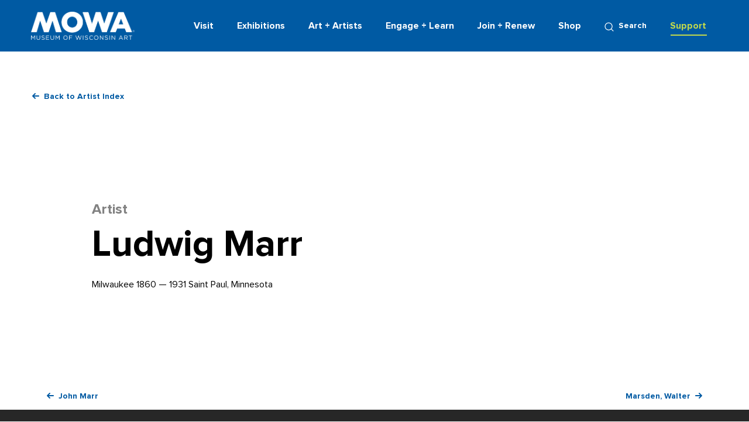

--- FILE ---
content_type: text/html; charset=UTF-8
request_url: https://wisconsinart.org/artists/ludwig-marr/
body_size: 42752
content:
<!doctype html>
<html class="no-js antialiased" lang="en-US">
<head>
  <meta charset="utf-8">
<script type="text/javascript">
/* <![CDATA[ */
var gform;gform||(document.addEventListener("gform_main_scripts_loaded",function(){gform.scriptsLoaded=!0}),document.addEventListener("gform/theme/scripts_loaded",function(){gform.themeScriptsLoaded=!0}),window.addEventListener("DOMContentLoaded",function(){gform.domLoaded=!0}),gform={domLoaded:!1,scriptsLoaded:!1,themeScriptsLoaded:!1,isFormEditor:()=>"function"==typeof InitializeEditor,callIfLoaded:function(o){return!(!gform.domLoaded||!gform.scriptsLoaded||!gform.themeScriptsLoaded&&!gform.isFormEditor()||(gform.isFormEditor()&&console.warn("The use of gform.initializeOnLoaded() is deprecated in the form editor context and will be removed in Gravity Forms 3.1."),o(),0))},initializeOnLoaded:function(o){gform.callIfLoaded(o)||(document.addEventListener("gform_main_scripts_loaded",()=>{gform.scriptsLoaded=!0,gform.callIfLoaded(o)}),document.addEventListener("gform/theme/scripts_loaded",()=>{gform.themeScriptsLoaded=!0,gform.callIfLoaded(o)}),window.addEventListener("DOMContentLoaded",()=>{gform.domLoaded=!0,gform.callIfLoaded(o)}))},hooks:{action:{},filter:{}},addAction:function(o,r,e,t){gform.addHook("action",o,r,e,t)},addFilter:function(o,r,e,t){gform.addHook("filter",o,r,e,t)},doAction:function(o){gform.doHook("action",o,arguments)},applyFilters:function(o){return gform.doHook("filter",o,arguments)},removeAction:function(o,r){gform.removeHook("action",o,r)},removeFilter:function(o,r,e){gform.removeHook("filter",o,r,e)},addHook:function(o,r,e,t,n){null==gform.hooks[o][r]&&(gform.hooks[o][r]=[]);var d=gform.hooks[o][r];null==n&&(n=r+"_"+d.length),gform.hooks[o][r].push({tag:n,callable:e,priority:t=null==t?10:t})},doHook:function(r,o,e){var t;if(e=Array.prototype.slice.call(e,1),null!=gform.hooks[r][o]&&((o=gform.hooks[r][o]).sort(function(o,r){return o.priority-r.priority}),o.forEach(function(o){"function"!=typeof(t=o.callable)&&(t=window[t]),"action"==r?t.apply(null,e):e[0]=t.apply(null,e)})),"filter"==r)return e[0]},removeHook:function(o,r,t,n){var e;null!=gform.hooks[o][r]&&(e=(e=gform.hooks[o][r]).filter(function(o,r,e){return!!(null!=n&&n!=o.tag||null!=t&&t!=o.priority)}),gform.hooks[o][r]=e)}});
/* ]]> */
</script>

  <meta http-equiv="X-UA-Compatible" content="IE=edge">
  <meta name="viewport" content="width=device-width, initial-scale=1.0, maximum-scale=1.0, user-scalable=no">
  <meta name="format-detection" content="telephone=no">

  
  
  
  <meta name='robots' content='index, follow, max-image-preview:large, max-snippet:-1, max-video-preview:-1' />
<script>window._wca = window._wca || [];</script>

	<!-- This site is optimized with the Yoast SEO plugin v26.7 - https://yoast.com/wordpress/plugins/seo/ -->
	<title>Ludwig Marr - MOWA</title>
	<link rel="canonical" href="https://wisconsinart.org/artists/ludwig-marr/" />
	<meta property="og:locale" content="en_US" />
	<meta property="og:type" content="article" />
	<meta property="og:title" content="Ludwig Marr - MOWA" />
	<meta property="og:url" content="https://wisconsinart.org/artists/ludwig-marr/" />
	<meta property="og:site_name" content="MOWA" />
	<meta name="twitter:card" content="summary_large_image" />
	<script type="application/ld+json" class="yoast-schema-graph">{"@context":"https://schema.org","@graph":[{"@type":"WebPage","@id":"https://wisconsinart.org/artists/ludwig-marr/","url":"https://wisconsinart.org/artists/ludwig-marr/","name":"Ludwig Marr - MOWA","isPartOf":{"@id":"https://wisconsinart.org/#website"},"datePublished":"2021-11-01T20:26:25+00:00","breadcrumb":{"@id":"https://wisconsinart.org/artists/ludwig-marr/#breadcrumb"},"inLanguage":"en-US","potentialAction":[{"@type":"ReadAction","target":["https://wisconsinart.org/artists/ludwig-marr/"]}]},{"@type":"BreadcrumbList","@id":"https://wisconsinart.org/artists/ludwig-marr/#breadcrumb","itemListElement":[{"@type":"ListItem","position":1,"name":"Home","item":"https://wisconsinart.org/"},{"@type":"ListItem","position":2,"name":"Artists","item":"https://wisconsinart.org/artists/"},{"@type":"ListItem","position":3,"name":"Ludwig Marr"}]},{"@type":"WebSite","@id":"https://wisconsinart.org/#website","url":"https://wisconsinart.org/","name":"MOWA","description":"Art Museum in Wisconsin","potentialAction":[{"@type":"SearchAction","target":{"@type":"EntryPoint","urlTemplate":"https://wisconsinart.org/?s={search_term_string}"},"query-input":{"@type":"PropertyValueSpecification","valueRequired":true,"valueName":"search_term_string"}}],"inLanguage":"en-US"}]}</script>
	<!-- / Yoast SEO plugin. -->


<link rel='dns-prefetch' href='//ajax.googleapis.com' />
<link rel='dns-prefetch' href='//stats.wp.com' />
<link rel='dns-prefetch' href='//cdn.polyfill.io' />
<link rel="alternate" title="oEmbed (JSON)" type="application/json+oembed" href="https://wisconsinart.org/wp-json/oembed/1.0/embed?url=https%3A%2F%2Fwisconsinart.org%2Fartists%2Fludwig-marr%2F" />
<link rel="alternate" title="oEmbed (XML)" type="text/xml+oembed" href="https://wisconsinart.org/wp-json/oembed/1.0/embed?url=https%3A%2F%2Fwisconsinart.org%2Fartists%2Fludwig-marr%2F&#038;format=xml" />
<style id='wp-img-auto-sizes-contain-inline-css' type='text/css'>
img:is([sizes=auto i],[sizes^="auto," i]){contain-intrinsic-size:3000px 1500px}
/*# sourceURL=wp-img-auto-sizes-contain-inline-css */
</style>
<link rel='stylesheet' id='mec-select2-style-css' href='https://wisconsinart.org/wp-content/plugins/modern-events-calendar/assets/packages/select2/select2.min.css?ver=6.2.8' type='text/css' media='all' />
<link rel='stylesheet' id='mec-font-icons-css' href='https://wisconsinart.org/wp-content/plugins/modern-events-calendar/assets/css/iconfonts.css?ver=6.9' type='text/css' media='all' />
<link rel='stylesheet' id='mec-frontend-style-css' href='https://wisconsinart.org/wp-content/plugins/modern-events-calendar/assets/css/frontend.min.css?ver=6.2.8' type='text/css' media='all' />
<link rel='stylesheet' id='mec-tooltip-style-css' href='https://wisconsinart.org/wp-content/plugins/modern-events-calendar/assets/packages/tooltip/tooltip.css?ver=6.9' type='text/css' media='all' />
<link rel='stylesheet' id='mec-tooltip-shadow-style-css' href='https://wisconsinart.org/wp-content/plugins/modern-events-calendar/assets/packages/tooltip/tooltipster-sideTip-shadow.min.css?ver=6.9' type='text/css' media='all' />
<link rel='stylesheet' id='featherlight-css' href='https://wisconsinart.org/wp-content/plugins/modern-events-calendar/assets/packages/featherlight/featherlight.css?ver=6.9' type='text/css' media='all' />
<link rel='stylesheet' id='mec-lity-style-css' href='https://wisconsinart.org/wp-content/plugins/modern-events-calendar/assets/packages/lity/lity.min.css?ver=6.9' type='text/css' media='all' />
<link rel='stylesheet' id='mec-general-calendar-style-css' href='https://wisconsinart.org/wp-content/plugins/modern-events-calendar/assets/css/mec-general-calendar.css?ver=6.9' type='text/css' media='all' />
<style id='wp-block-library-inline-css' type='text/css'>
:root{--wp-block-synced-color:#7a00df;--wp-block-synced-color--rgb:122,0,223;--wp-bound-block-color:var(--wp-block-synced-color);--wp-editor-canvas-background:#ddd;--wp-admin-theme-color:#007cba;--wp-admin-theme-color--rgb:0,124,186;--wp-admin-theme-color-darker-10:#006ba1;--wp-admin-theme-color-darker-10--rgb:0,107,160.5;--wp-admin-theme-color-darker-20:#005a87;--wp-admin-theme-color-darker-20--rgb:0,90,135;--wp-admin-border-width-focus:2px}@media (min-resolution:192dpi){:root{--wp-admin-border-width-focus:1.5px}}.wp-element-button{cursor:pointer}:root .has-very-light-gray-background-color{background-color:#eee}:root .has-very-dark-gray-background-color{background-color:#313131}:root .has-very-light-gray-color{color:#eee}:root .has-very-dark-gray-color{color:#313131}:root .has-vivid-green-cyan-to-vivid-cyan-blue-gradient-background{background:linear-gradient(135deg,#00d084,#0693e3)}:root .has-purple-crush-gradient-background{background:linear-gradient(135deg,#34e2e4,#4721fb 50%,#ab1dfe)}:root .has-hazy-dawn-gradient-background{background:linear-gradient(135deg,#faaca8,#dad0ec)}:root .has-subdued-olive-gradient-background{background:linear-gradient(135deg,#fafae1,#67a671)}:root .has-atomic-cream-gradient-background{background:linear-gradient(135deg,#fdd79a,#004a59)}:root .has-nightshade-gradient-background{background:linear-gradient(135deg,#330968,#31cdcf)}:root .has-midnight-gradient-background{background:linear-gradient(135deg,#020381,#2874fc)}:root{--wp--preset--font-size--normal:16px;--wp--preset--font-size--huge:42px}.has-regular-font-size{font-size:1em}.has-larger-font-size{font-size:2.625em}.has-normal-font-size{font-size:var(--wp--preset--font-size--normal)}.has-huge-font-size{font-size:var(--wp--preset--font-size--huge)}.has-text-align-center{text-align:center}.has-text-align-left{text-align:left}.has-text-align-right{text-align:right}.has-fit-text{white-space:nowrap!important}#end-resizable-editor-section{display:none}.aligncenter{clear:both}.items-justified-left{justify-content:flex-start}.items-justified-center{justify-content:center}.items-justified-right{justify-content:flex-end}.items-justified-space-between{justify-content:space-between}.screen-reader-text{border:0;clip-path:inset(50%);height:1px;margin:-1px;overflow:hidden;padding:0;position:absolute;width:1px;word-wrap:normal!important}.screen-reader-text:focus{background-color:#ddd;clip-path:none;color:#444;display:block;font-size:1em;height:auto;left:5px;line-height:normal;padding:15px 23px 14px;text-decoration:none;top:5px;width:auto;z-index:100000}html :where(.has-border-color){border-style:solid}html :where([style*=border-top-color]){border-top-style:solid}html :where([style*=border-right-color]){border-right-style:solid}html :where([style*=border-bottom-color]){border-bottom-style:solid}html :where([style*=border-left-color]){border-left-style:solid}html :where([style*=border-width]){border-style:solid}html :where([style*=border-top-width]){border-top-style:solid}html :where([style*=border-right-width]){border-right-style:solid}html :where([style*=border-bottom-width]){border-bottom-style:solid}html :where([style*=border-left-width]){border-left-style:solid}html :where(img[class*=wp-image-]){height:auto;max-width:100%}:where(figure){margin:0 0 1em}html :where(.is-position-sticky){--wp-admin--admin-bar--position-offset:var(--wp-admin--admin-bar--height,0px)}@media screen and (max-width:600px){html :where(.is-position-sticky){--wp-admin--admin-bar--position-offset:0px}}

/*# sourceURL=wp-block-library-inline-css */
</style><link rel='stylesheet' id='wc-blocks-style-css' href='https://wisconsinart.org/wp-content/plugins/woocommerce/assets/client/blocks/wc-blocks.css?ver=wc-10.2.3' type='text/css' media='all' />
<style id='global-styles-inline-css' type='text/css'>
:root{--wp--preset--aspect-ratio--square: 1;--wp--preset--aspect-ratio--4-3: 4/3;--wp--preset--aspect-ratio--3-4: 3/4;--wp--preset--aspect-ratio--3-2: 3/2;--wp--preset--aspect-ratio--2-3: 2/3;--wp--preset--aspect-ratio--16-9: 16/9;--wp--preset--aspect-ratio--9-16: 9/16;--wp--preset--color--black: #000000;--wp--preset--color--cyan-bluish-gray: #abb8c3;--wp--preset--color--white: #ffffff;--wp--preset--color--pale-pink: #f78da7;--wp--preset--color--vivid-red: #cf2e2e;--wp--preset--color--luminous-vivid-orange: #ff6900;--wp--preset--color--luminous-vivid-amber: #fcb900;--wp--preset--color--light-green-cyan: #7bdcb5;--wp--preset--color--vivid-green-cyan: #00d084;--wp--preset--color--pale-cyan-blue: #8ed1fc;--wp--preset--color--vivid-cyan-blue: #0693e3;--wp--preset--color--vivid-purple: #9b51e0;--wp--preset--gradient--vivid-cyan-blue-to-vivid-purple: linear-gradient(135deg,rgb(6,147,227) 0%,rgb(155,81,224) 100%);--wp--preset--gradient--light-green-cyan-to-vivid-green-cyan: linear-gradient(135deg,rgb(122,220,180) 0%,rgb(0,208,130) 100%);--wp--preset--gradient--luminous-vivid-amber-to-luminous-vivid-orange: linear-gradient(135deg,rgb(252,185,0) 0%,rgb(255,105,0) 100%);--wp--preset--gradient--luminous-vivid-orange-to-vivid-red: linear-gradient(135deg,rgb(255,105,0) 0%,rgb(207,46,46) 100%);--wp--preset--gradient--very-light-gray-to-cyan-bluish-gray: linear-gradient(135deg,rgb(238,238,238) 0%,rgb(169,184,195) 100%);--wp--preset--gradient--cool-to-warm-spectrum: linear-gradient(135deg,rgb(74,234,220) 0%,rgb(151,120,209) 20%,rgb(207,42,186) 40%,rgb(238,44,130) 60%,rgb(251,105,98) 80%,rgb(254,248,76) 100%);--wp--preset--gradient--blush-light-purple: linear-gradient(135deg,rgb(255,206,236) 0%,rgb(152,150,240) 100%);--wp--preset--gradient--blush-bordeaux: linear-gradient(135deg,rgb(254,205,165) 0%,rgb(254,45,45) 50%,rgb(107,0,62) 100%);--wp--preset--gradient--luminous-dusk: linear-gradient(135deg,rgb(255,203,112) 0%,rgb(199,81,192) 50%,rgb(65,88,208) 100%);--wp--preset--gradient--pale-ocean: linear-gradient(135deg,rgb(255,245,203) 0%,rgb(182,227,212) 50%,rgb(51,167,181) 100%);--wp--preset--gradient--electric-grass: linear-gradient(135deg,rgb(202,248,128) 0%,rgb(113,206,126) 100%);--wp--preset--gradient--midnight: linear-gradient(135deg,rgb(2,3,129) 0%,rgb(40,116,252) 100%);--wp--preset--font-size--small: 13px;--wp--preset--font-size--medium: 20px;--wp--preset--font-size--large: 36px;--wp--preset--font-size--x-large: 42px;--wp--preset--spacing--20: 0.44rem;--wp--preset--spacing--30: 0.67rem;--wp--preset--spacing--40: 1rem;--wp--preset--spacing--50: 1.5rem;--wp--preset--spacing--60: 2.25rem;--wp--preset--spacing--70: 3.38rem;--wp--preset--spacing--80: 5.06rem;--wp--preset--shadow--natural: 6px 6px 9px rgba(0, 0, 0, 0.2);--wp--preset--shadow--deep: 12px 12px 50px rgba(0, 0, 0, 0.4);--wp--preset--shadow--sharp: 6px 6px 0px rgba(0, 0, 0, 0.2);--wp--preset--shadow--outlined: 6px 6px 0px -3px rgb(255, 255, 255), 6px 6px rgb(0, 0, 0);--wp--preset--shadow--crisp: 6px 6px 0px rgb(0, 0, 0);}:where(.is-layout-flex){gap: 0.5em;}:where(.is-layout-grid){gap: 0.5em;}body .is-layout-flex{display: flex;}.is-layout-flex{flex-wrap: wrap;align-items: center;}.is-layout-flex > :is(*, div){margin: 0;}body .is-layout-grid{display: grid;}.is-layout-grid > :is(*, div){margin: 0;}:where(.wp-block-columns.is-layout-flex){gap: 2em;}:where(.wp-block-columns.is-layout-grid){gap: 2em;}:where(.wp-block-post-template.is-layout-flex){gap: 1.25em;}:where(.wp-block-post-template.is-layout-grid){gap: 1.25em;}.has-black-color{color: var(--wp--preset--color--black) !important;}.has-cyan-bluish-gray-color{color: var(--wp--preset--color--cyan-bluish-gray) !important;}.has-white-color{color: var(--wp--preset--color--white) !important;}.has-pale-pink-color{color: var(--wp--preset--color--pale-pink) !important;}.has-vivid-red-color{color: var(--wp--preset--color--vivid-red) !important;}.has-luminous-vivid-orange-color{color: var(--wp--preset--color--luminous-vivid-orange) !important;}.has-luminous-vivid-amber-color{color: var(--wp--preset--color--luminous-vivid-amber) !important;}.has-light-green-cyan-color{color: var(--wp--preset--color--light-green-cyan) !important;}.has-vivid-green-cyan-color{color: var(--wp--preset--color--vivid-green-cyan) !important;}.has-pale-cyan-blue-color{color: var(--wp--preset--color--pale-cyan-blue) !important;}.has-vivid-cyan-blue-color{color: var(--wp--preset--color--vivid-cyan-blue) !important;}.has-vivid-purple-color{color: var(--wp--preset--color--vivid-purple) !important;}.has-black-background-color{background-color: var(--wp--preset--color--black) !important;}.has-cyan-bluish-gray-background-color{background-color: var(--wp--preset--color--cyan-bluish-gray) !important;}.has-white-background-color{background-color: var(--wp--preset--color--white) !important;}.has-pale-pink-background-color{background-color: var(--wp--preset--color--pale-pink) !important;}.has-vivid-red-background-color{background-color: var(--wp--preset--color--vivid-red) !important;}.has-luminous-vivid-orange-background-color{background-color: var(--wp--preset--color--luminous-vivid-orange) !important;}.has-luminous-vivid-amber-background-color{background-color: var(--wp--preset--color--luminous-vivid-amber) !important;}.has-light-green-cyan-background-color{background-color: var(--wp--preset--color--light-green-cyan) !important;}.has-vivid-green-cyan-background-color{background-color: var(--wp--preset--color--vivid-green-cyan) !important;}.has-pale-cyan-blue-background-color{background-color: var(--wp--preset--color--pale-cyan-blue) !important;}.has-vivid-cyan-blue-background-color{background-color: var(--wp--preset--color--vivid-cyan-blue) !important;}.has-vivid-purple-background-color{background-color: var(--wp--preset--color--vivid-purple) !important;}.has-black-border-color{border-color: var(--wp--preset--color--black) !important;}.has-cyan-bluish-gray-border-color{border-color: var(--wp--preset--color--cyan-bluish-gray) !important;}.has-white-border-color{border-color: var(--wp--preset--color--white) !important;}.has-pale-pink-border-color{border-color: var(--wp--preset--color--pale-pink) !important;}.has-vivid-red-border-color{border-color: var(--wp--preset--color--vivid-red) !important;}.has-luminous-vivid-orange-border-color{border-color: var(--wp--preset--color--luminous-vivid-orange) !important;}.has-luminous-vivid-amber-border-color{border-color: var(--wp--preset--color--luminous-vivid-amber) !important;}.has-light-green-cyan-border-color{border-color: var(--wp--preset--color--light-green-cyan) !important;}.has-vivid-green-cyan-border-color{border-color: var(--wp--preset--color--vivid-green-cyan) !important;}.has-pale-cyan-blue-border-color{border-color: var(--wp--preset--color--pale-cyan-blue) !important;}.has-vivid-cyan-blue-border-color{border-color: var(--wp--preset--color--vivid-cyan-blue) !important;}.has-vivid-purple-border-color{border-color: var(--wp--preset--color--vivid-purple) !important;}.has-vivid-cyan-blue-to-vivid-purple-gradient-background{background: var(--wp--preset--gradient--vivid-cyan-blue-to-vivid-purple) !important;}.has-light-green-cyan-to-vivid-green-cyan-gradient-background{background: var(--wp--preset--gradient--light-green-cyan-to-vivid-green-cyan) !important;}.has-luminous-vivid-amber-to-luminous-vivid-orange-gradient-background{background: var(--wp--preset--gradient--luminous-vivid-amber-to-luminous-vivid-orange) !important;}.has-luminous-vivid-orange-to-vivid-red-gradient-background{background: var(--wp--preset--gradient--luminous-vivid-orange-to-vivid-red) !important;}.has-very-light-gray-to-cyan-bluish-gray-gradient-background{background: var(--wp--preset--gradient--very-light-gray-to-cyan-bluish-gray) !important;}.has-cool-to-warm-spectrum-gradient-background{background: var(--wp--preset--gradient--cool-to-warm-spectrum) !important;}.has-blush-light-purple-gradient-background{background: var(--wp--preset--gradient--blush-light-purple) !important;}.has-blush-bordeaux-gradient-background{background: var(--wp--preset--gradient--blush-bordeaux) !important;}.has-luminous-dusk-gradient-background{background: var(--wp--preset--gradient--luminous-dusk) !important;}.has-pale-ocean-gradient-background{background: var(--wp--preset--gradient--pale-ocean) !important;}.has-electric-grass-gradient-background{background: var(--wp--preset--gradient--electric-grass) !important;}.has-midnight-gradient-background{background: var(--wp--preset--gradient--midnight) !important;}.has-small-font-size{font-size: var(--wp--preset--font-size--small) !important;}.has-medium-font-size{font-size: var(--wp--preset--font-size--medium) !important;}.has-large-font-size{font-size: var(--wp--preset--font-size--large) !important;}.has-x-large-font-size{font-size: var(--wp--preset--font-size--x-large) !important;}
/*# sourceURL=global-styles-inline-css */
</style>

<style id='classic-theme-styles-inline-css' type='text/css'>
/*! This file is auto-generated */
.wp-block-button__link{color:#fff;background-color:#32373c;border-radius:9999px;box-shadow:none;text-decoration:none;padding:calc(.667em + 2px) calc(1.333em + 2px);font-size:1.125em}.wp-block-file__button{background:#32373c;color:#fff;text-decoration:none}
/*# sourceURL=/wp-includes/css/classic-themes.min.css */
</style>
<link rel='stylesheet' id='woocommerce-layout-css' href='https://wisconsinart.org/wp-content/plugins/woocommerce/assets/css/woocommerce-layout.css?ver=10.2.3' type='text/css' media='all' />
<style id='woocommerce-layout-inline-css' type='text/css'>

	.infinite-scroll .woocommerce-pagination {
		display: none;
	}
/*# sourceURL=woocommerce-layout-inline-css */
</style>
<link rel='stylesheet' id='woocommerce-smallscreen-css' href='https://wisconsinart.org/wp-content/plugins/woocommerce/assets/css/woocommerce-smallscreen.css?ver=10.2.3' type='text/css' media='only screen and (max-width: 768px)' />
<link rel='stylesheet' id='woocommerce-general-css' href='https://wisconsinart.org/wp-content/plugins/woocommerce/assets/css/woocommerce.css?ver=10.2.3' type='text/css' media='all' />
<style id='woocommerce-inline-inline-css' type='text/css'>
.woocommerce form .form-row .required { visibility: visible; }
/*# sourceURL=woocommerce-inline-inline-css */
</style>
<link rel='stylesheet' id='url-shortify-css' href='https://wisconsinart.org/wp-content/plugins/url-shortify/lite/dist/styles/url-shortify.css?ver=1.11.2' type='text/css' media='all' />
<link rel='stylesheet' id='brands-styles-css' href='https://wisconsinart.org/wp-content/plugins/woocommerce/assets/css/brands.css?ver=10.2.3' type='text/css' media='all' />
<link rel='stylesheet' id='roots_css-css' href='https://wisconsinart.org/wp-content/themes/mowa-clone/assets/css/main.min.css?id=d39092eb56ce46afd819' type='text/css' media='all' />
<script type="text/javascript" src="//ajax.googleapis.com/ajax/libs/jquery/3.3.1/jquery.min.js" id="jquery-js"></script>
<script>window.jQuery || document.write('<script src="https://wisconsinart.org/wp-content/themes/mowa-clone/assets/vendor/jquery/dist/jquery.min.js?2.1.4"><\/script>')</script>
<script type="text/javascript" src="https://wisconsinart.org/wp-content/plugins/modern-events-calendar/assets/js/mec-general-calendar.js?ver=6.2.8" id="mec-general-calendar-script-js"></script>
<script type="text/javascript" id="mec-frontend-script-js-extra">
/* <![CDATA[ */
var mecdata = {"day":"day","days":"days","hour":"hour","hours":"hours","minute":"minute","minutes":"minutes","second":"second","seconds":"seconds","elementor_edit_mode":"no","recapcha_key":"","ajax_url":"https://wisconsinart.org/wp-admin/admin-ajax.php","fes_nonce":"5eb7ae0f65","current_year":"2026","current_month":"01","datepicker_format":"yy-mm-dd&Y-m-d"};
//# sourceURL=mec-frontend-script-js-extra
/* ]]> */
</script>
<script type="text/javascript" src="https://wisconsinart.org/wp-content/plugins/modern-events-calendar/assets/js/frontend.js?ver=6.2.8" id="mec-frontend-script-js"></script>
<script type="text/javascript" src="https://wisconsinart.org/wp-content/plugins/modern-events-calendar/assets/js/events.js?ver=6.2.8" id="mec-events-script-js"></script>
<script type="text/javascript" src="https://wisconsinart.org/wp-content/plugins/woocommerce/assets/js/jquery-blockui/jquery.blockUI.min.js?ver=2.7.0-wc.10.2.3" id="jquery-blockui-js" defer="defer" data-wp-strategy="defer"></script>
<script type="text/javascript" id="wc-add-to-cart-js-extra">
/* <![CDATA[ */
var wc_add_to_cart_params = {"ajax_url":"/wp-admin/admin-ajax.php","wc_ajax_url":"/?wc-ajax=%%endpoint%%","i18n_view_cart":"View cart","cart_url":"https://wisconsinart.org/cart/","is_cart":"","cart_redirect_after_add":"no"};
//# sourceURL=wc-add-to-cart-js-extra
/* ]]> */
</script>
<script type="text/javascript" src="https://wisconsinart.org/wp-content/plugins/woocommerce/assets/js/frontend/add-to-cart.min.js?ver=10.2.3" id="wc-add-to-cart-js" defer="defer" data-wp-strategy="defer"></script>
<script type="text/javascript" src="https://wisconsinart.org/wp-content/plugins/woocommerce/assets/js/js-cookie/js.cookie.min.js?ver=2.1.4-wc.10.2.3" id="js-cookie-js" defer="defer" data-wp-strategy="defer"></script>
<script type="text/javascript" id="woocommerce-js-extra">
/* <![CDATA[ */
var woocommerce_params = {"ajax_url":"/wp-admin/admin-ajax.php","wc_ajax_url":"/?wc-ajax=%%endpoint%%","i18n_password_show":"Show password","i18n_password_hide":"Hide password"};
//# sourceURL=woocommerce-js-extra
/* ]]> */
</script>
<script type="text/javascript" src="https://wisconsinart.org/wp-content/plugins/woocommerce/assets/js/frontend/woocommerce.min.js?ver=10.2.3" id="woocommerce-js" defer="defer" data-wp-strategy="defer"></script>
<script type="text/javascript" id="url-shortify-js-extra">
/* <![CDATA[ */
var usParams = {"ajaxurl":"https://wisconsinart.org/wp-admin/admin-ajax.php"};
//# sourceURL=url-shortify-js-extra
/* ]]> */
</script>
<script type="text/javascript" src="https://wisconsinart.org/wp-content/plugins/url-shortify/lite/dist/scripts/url-shortify.js?ver=1.11.2" id="url-shortify-js"></script>
<script type="text/javascript" id="WCPAY_ASSETS-js-extra">
/* <![CDATA[ */
var wcpayAssets = {"url":"https://wisconsinart.org/wp-content/plugins/woocommerce-payments/dist/"};
//# sourceURL=WCPAY_ASSETS-js-extra
/* ]]> */
</script>
<script type="text/javascript" src="https://stats.wp.com/s-202602.js" id="woocommerce-analytics-js" defer="defer" data-wp-strategy="defer"></script>
<script type="text/javascript" src="https://cdn.polyfill.io/v2/polyfill.min.js?features=Event%2CSymbol%2CArray.prototype.%40%40iterator%2CArray.from%2CElement.prototype.closest%2CPromise.prototype.finally%2CPromise&amp;ver=6.9" id="polyfill-js"></script>
<link rel="https://api.w.org/" href="https://wisconsinart.org/wp-json/" /><link rel="EditURI" type="application/rsd+xml" title="RSD" href="https://wisconsinart.org/xmlrpc.php?rsd" />

<link rel='shortlink' href='https://wisconsinart.org/?p=1444' />
<!-- Global site tag (gtag.js) - Google Analytics -->

<script async src="https://www.googletagmanager.com/gtag/js?id=UA-3338843-1"></script>

<script>

  window.dataLayer = window.dataLayer || [];

  function gtag(){dataLayer.push(arguments);}

  gtag('js', new Date());

 

  gtag('config', 'UA-3338843-1');

</script>	<style>img#wpstats{display:none}</style>
		<script type="application/ld+json">{"@context":"http:\/\/schema.org","@type":"LocalBusiness","name":"MOWA","url":"https:\/\/wisconsinart.org","telephone":"","email":"","address":{"@type":"PostalAddress","streetAddress":"","postalCode":"","addressLocality":"","addressRegion":"","addressCountry":"United States"},"logo":"https:\/\/wisconsinart.org\/wp-content\/uploads\/2025\/04\/MOWA_Blue-icon.jpg","sameAs":["https:\/\/www.facebook.com\/MuseumofWiArt\/","https:\/\/twitter.com\/MuseumofWIArt","http:\/\/instagram.com\/museumofwiart","https:\/\/www.youtube.com\/user\/MuseumofWisconsinArt\/feed?view_as=public"]}</script>	<noscript><style>.woocommerce-product-gallery{ opacity: 1 !important; }</style></noscript>
	<style type="text/css">.recentcomments a{display:inline !important;padding:0 !important;margin:0 !important;}</style><link rel="icon" href="https://wisconsinart.org/wp-content/uploads/2025/04/cropped-MOWA_Blue-icon-32x32.jpg" sizes="32x32" />
<link rel="icon" href="https://wisconsinart.org/wp-content/uploads/2025/04/cropped-MOWA_Blue-icon-192x192.jpg" sizes="192x192" />
<link rel="apple-touch-icon" href="https://wisconsinart.org/wp-content/uploads/2025/04/cropped-MOWA_Blue-icon-180x180.jpg" />
<meta name="msapplication-TileImage" content="https://wisconsinart.org/wp-content/uploads/2025/04/cropped-MOWA_Blue-icon-270x270.jpg" />
<style>.shorten_url { 
	   padding: 10px 10px 10px 10px ; 
	   border: 1px solid #AAAAAA ; 
	   background-color: #EEEEEE ;
}</style>		<style type="text/css" id="wp-custom-css">
			.single-product .woocommerce-breadcrumb {
    display: none !important;
}
.single-product .product_meta .posted_in {
    display: none !important;
}		</style>
		<style type="text/css">.mec-wrap, .mec-wrap div:not([class^="elementor-"]), .lity-container, .mec-wrap h1, .mec-wrap h2, .mec-wrap h3, .mec-wrap h4, .mec-wrap h5, .mec-wrap h6, .entry-content .mec-wrap h1, .entry-content .mec-wrap h2, .entry-content .mec-wrap h3, .entry-content .mec-wrap h4, .entry-content .mec-wrap h5, .entry-content .mec-wrap h6, .mec-wrap .mec-totalcal-box input[type="submit"], .mec-wrap .mec-totalcal-box .mec-totalcal-view span, .mec-agenda-event-title a, .lity-content .mec-events-meta-group-booking select, .lity-content .mec-book-ticket-variation h5, .lity-content .mec-events-meta-group-booking input[type="number"], .lity-content .mec-events-meta-group-booking input[type="text"], .lity-content .mec-events-meta-group-booking input[type="email"],.mec-organizer-item a, .mec-single-event .mec-events-meta-group-booking ul.mec-book-tickets-container li.mec-book-ticket-container label { font-family: "Montserrat", -apple-system, BlinkMacSystemFont, "Segoe UI", Roboto, sans-serif;}.mec-event-content p, .mec-search-bar-result .mec-event-detail{ font-family: Roboto, sans-serif;} .mec-wrap .mec-totalcal-box input, .mec-wrap .mec-totalcal-box select, .mec-checkboxes-search .mec-searchbar-category-wrap, .mec-wrap .mec-totalcal-box .mec-totalcal-view span { font-family: "Roboto", Helvetica, Arial, sans-serif; }.mec-event-grid-modern .event-grid-modern-head .mec-event-day, .mec-event-list-minimal .mec-time-details, .mec-event-list-minimal .mec-event-detail, .mec-event-list-modern .mec-event-detail, .mec-event-grid-minimal .mec-time-details, .mec-event-grid-minimal .mec-event-detail, .mec-event-grid-simple .mec-event-detail, .mec-event-cover-modern .mec-event-place, .mec-event-cover-clean .mec-event-place, .mec-calendar .mec-event-article .mec-localtime-details div, .mec-calendar .mec-event-article .mec-event-detail, .mec-calendar.mec-calendar-daily .mec-calendar-d-top h2, .mec-calendar.mec-calendar-daily .mec-calendar-d-top h3, .mec-toggle-item-col .mec-event-day, .mec-weather-summary-temp { font-family: "Roboto", sans-serif; } .mec-fes-form, .mec-fes-list, .mec-fes-form input, .mec-event-date .mec-tooltip .box, .mec-event-status .mec-tooltip .box, .ui-datepicker.ui-widget, .mec-fes-form button[type="submit"].mec-fes-sub-button, .mec-wrap .mec-timeline-events-container p, .mec-wrap .mec-timeline-events-container h4, .mec-wrap .mec-timeline-events-container div, .mec-wrap .mec-timeline-events-container a, .mec-wrap .mec-timeline-events-container span { font-family: -apple-system, BlinkMacSystemFont, "Segoe UI", Roboto, sans-serif !important; }.mec-event-grid-minimal .mec-modal-booking-button:hover, .mec-events-timeline-wrap .mec-organizer-item a, .mec-events-timeline-wrap .mec-organizer-item:after, .mec-events-timeline-wrap .mec-shortcode-organizers i, .mec-timeline-event .mec-modal-booking-button, .mec-wrap .mec-map-lightbox-wp.mec-event-list-classic .mec-event-date, .mec-timetable-t2-col .mec-modal-booking-button:hover, .mec-event-container-classic .mec-modal-booking-button:hover, .mec-calendar-events-side .mec-modal-booking-button:hover, .mec-event-grid-yearly  .mec-modal-booking-button, .mec-events-agenda .mec-modal-booking-button, .mec-event-grid-simple .mec-modal-booking-button, .mec-event-list-minimal  .mec-modal-booking-button:hover, .mec-timeline-month-divider,  .mec-wrap.colorskin-custom .mec-totalcal-box .mec-totalcal-view span:hover,.mec-wrap.colorskin-custom .mec-calendar.mec-event-calendar-classic .mec-selected-day,.mec-wrap.colorskin-custom .mec-color, .mec-wrap.colorskin-custom .mec-event-sharing-wrap .mec-event-sharing > li:hover a, .mec-wrap.colorskin-custom .mec-color-hover:hover, .mec-wrap.colorskin-custom .mec-color-before *:before ,.mec-wrap.colorskin-custom .mec-widget .mec-event-grid-classic.owl-carousel .owl-nav i,.mec-wrap.colorskin-custom .mec-event-list-classic a.magicmore:hover,.mec-wrap.colorskin-custom .mec-event-grid-simple:hover .mec-event-title,.mec-wrap.colorskin-custom .mec-single-event .mec-event-meta dd.mec-events-event-categories:before,.mec-wrap.colorskin-custom .mec-single-event-date:before,.mec-wrap.colorskin-custom .mec-single-event-time:before,.mec-wrap.colorskin-custom .mec-events-meta-group.mec-events-meta-group-venue:before,.mec-wrap.colorskin-custom .mec-calendar .mec-calendar-side .mec-previous-month i,.mec-wrap.colorskin-custom .mec-calendar .mec-calendar-side .mec-next-month:hover,.mec-wrap.colorskin-custom .mec-calendar .mec-calendar-side .mec-previous-month:hover,.mec-wrap.colorskin-custom .mec-calendar .mec-calendar-side .mec-next-month:hover,.mec-wrap.colorskin-custom .mec-calendar.mec-event-calendar-classic dt.mec-selected-day:hover,.mec-wrap.colorskin-custom .mec-infowindow-wp h5 a:hover, .colorskin-custom .mec-events-meta-group-countdown .mec-end-counts h3,.mec-calendar .mec-calendar-side .mec-next-month i,.mec-wrap .mec-totalcal-box i,.mec-calendar .mec-event-article .mec-event-title a:hover,.mec-attendees-list-details .mec-attendee-profile-link a:hover,.mec-wrap.colorskin-custom .mec-next-event-details li i, .mec-next-event-details i:before, .mec-marker-infowindow-wp .mec-marker-infowindow-count, .mec-next-event-details a,.mec-wrap.colorskin-custom .mec-events-masonry-cats a.mec-masonry-cat-selected,.lity .mec-color,.lity .mec-color-before :before,.lity .mec-color-hover:hover,.lity .mec-wrap .mec-color,.lity .mec-wrap .mec-color-before :before,.lity .mec-wrap .mec-color-hover:hover,.leaflet-popup-content .mec-color,.leaflet-popup-content .mec-color-before :before,.leaflet-popup-content .mec-color-hover:hover,.leaflet-popup-content .mec-wrap .mec-color,.leaflet-popup-content .mec-wrap .mec-color-before :before,.leaflet-popup-content .mec-wrap .mec-color-hover:hover, .mec-calendar.mec-calendar-daily .mec-calendar-d-table .mec-daily-view-day.mec-daily-view-day-active.mec-color, .mec-map-boxshow div .mec-map-view-event-detail.mec-event-detail i,.mec-map-boxshow div .mec-map-view-event-detail.mec-event-detail:hover,.mec-map-boxshow .mec-color,.mec-map-boxshow .mec-color-before :before,.mec-map-boxshow .mec-color-hover:hover,.mec-map-boxshow .mec-wrap .mec-color,.mec-map-boxshow .mec-wrap .mec-color-before :before,.mec-map-boxshow .mec-wrap .mec-color-hover:hover, .mec-choosen-time-message, .mec-booking-calendar-month-navigation .mec-next-month:hover, .mec-booking-calendar-month-navigation .mec-previous-month:hover, .mec-yearly-view-wrap .mec-agenda-event-title a:hover, .mec-yearly-view-wrap .mec-yearly-title-sec .mec-next-year i, .mec-yearly-view-wrap .mec-yearly-title-sec .mec-previous-year i, .mec-yearly-view-wrap .mec-yearly-title-sec .mec-next-year:hover, .mec-yearly-view-wrap .mec-yearly-title-sec .mec-previous-year:hover, .mec-av-spot .mec-av-spot-head .mec-av-spot-box span, .mec-wrap.colorskin-custom .mec-calendar .mec-calendar-side .mec-previous-month:hover .mec-load-month-link, .mec-wrap.colorskin-custom .mec-calendar .mec-calendar-side .mec-next-month:hover .mec-load-month-link, .mec-yearly-view-wrap .mec-yearly-title-sec .mec-previous-year:hover .mec-load-month-link, .mec-yearly-view-wrap .mec-yearly-title-sec .mec-next-year:hover .mec-load-month-link, .mec-skin-list-events-container .mec-data-fields-tooltip .mec-data-fields-tooltip-box ul .mec-event-data-field-item a, .mec-booking-shortcode .mec-event-ticket-name, .mec-booking-shortcode .mec-event-ticket-price, .mec-booking-shortcode .mec-ticket-variation-name, .mec-booking-shortcode .mec-ticket-variation-price, .mec-booking-shortcode label, .mec-booking-shortcode .nice-select, .mec-booking-shortcode input, .mec-booking-shortcode span.mec-book-price-detail-description, .mec-booking-shortcode .mec-ticket-name, .mec-booking-shortcode label.wn-checkbox-label, .mec-wrap.mec-cart table tr td a {color: #005aa3}.mec-skin-carousel-container .mec-event-footer-carousel-type3 .mec-modal-booking-button:hover, .mec-wrap.colorskin-custom .mec-event-sharing .mec-event-share:hover .event-sharing-icon,.mec-wrap.colorskin-custom .mec-event-grid-clean .mec-event-date,.mec-wrap.colorskin-custom .mec-event-list-modern .mec-event-sharing > li:hover a i,.mec-wrap.colorskin-custom .mec-event-list-modern .mec-event-sharing .mec-event-share:hover .mec-event-sharing-icon,.mec-wrap.colorskin-custom .mec-event-list-modern .mec-event-sharing li:hover a i,.mec-wrap.colorskin-custom .mec-calendar:not(.mec-event-calendar-classic) .mec-selected-day,.mec-wrap.colorskin-custom .mec-calendar .mec-selected-day:hover,.mec-wrap.colorskin-custom .mec-calendar .mec-calendar-row  dt.mec-has-event:hover,.mec-wrap.colorskin-custom .mec-calendar .mec-has-event:after, .mec-wrap.colorskin-custom .mec-bg-color, .mec-wrap.colorskin-custom .mec-bg-color-hover:hover, .colorskin-custom .mec-event-sharing-wrap:hover > li, .mec-wrap.colorskin-custom .mec-totalcal-box .mec-totalcal-view span.mec-totalcalview-selected,.mec-wrap .flip-clock-wrapper ul li a div div.inn,.mec-wrap .mec-totalcal-box .mec-totalcal-view span.mec-totalcalview-selected,.event-carousel-type1-head .mec-event-date-carousel,.mec-event-countdown-style3 .mec-event-date,#wrap .mec-wrap article.mec-event-countdown-style1,.mec-event-countdown-style1 .mec-event-countdown-part3 a.mec-event-button,.mec-wrap .mec-event-countdown-style2,.mec-map-get-direction-btn-cnt input[type="submit"],.mec-booking button,span.mec-marker-wrap,.mec-wrap.colorskin-custom .mec-timeline-events-container .mec-timeline-event-date:before, .mec-has-event-for-booking.mec-active .mec-calendar-novel-selected-day, .mec-booking-tooltip.multiple-time .mec-booking-calendar-date.mec-active, .mec-booking-tooltip.multiple-time .mec-booking-calendar-date:hover, .mec-ongoing-normal-label, .mec-calendar .mec-has-event:after, .mec-event-list-modern .mec-event-sharing li:hover .telegram{background-color: #005aa3;}.mec-booking-tooltip.multiple-time .mec-booking-calendar-date:hover, .mec-calendar-day.mec-active .mec-booking-tooltip.multiple-time .mec-booking-calendar-date.mec-active{ background-color: #005aa3;}.mec-skin-carousel-container .mec-event-footer-carousel-type3 .mec-modal-booking-button:hover, .mec-timeline-month-divider, .mec-wrap.colorskin-custom .mec-single-event .mec-speakers-details ul li .mec-speaker-avatar a:hover img,.mec-wrap.colorskin-custom .mec-event-list-modern .mec-event-sharing > li:hover a i,.mec-wrap.colorskin-custom .mec-event-list-modern .mec-event-sharing .mec-event-share:hover .mec-event-sharing-icon,.mec-wrap.colorskin-custom .mec-event-list-standard .mec-month-divider span:before,.mec-wrap.colorskin-custom .mec-single-event .mec-social-single:before,.mec-wrap.colorskin-custom .mec-single-event .mec-frontbox-title:before,.mec-wrap.colorskin-custom .mec-calendar .mec-calendar-events-side .mec-table-side-day, .mec-wrap.colorskin-custom .mec-border-color, .mec-wrap.colorskin-custom .mec-border-color-hover:hover, .colorskin-custom .mec-single-event .mec-frontbox-title:before, .colorskin-custom .mec-single-event .mec-wrap-checkout h4:before, .colorskin-custom .mec-single-event .mec-events-meta-group-booking form > h4:before, .mec-wrap.colorskin-custom .mec-totalcal-box .mec-totalcal-view span.mec-totalcalview-selected,.mec-wrap .mec-totalcal-box .mec-totalcal-view span.mec-totalcalview-selected,.event-carousel-type1-head .mec-event-date-carousel:after,.mec-wrap.colorskin-custom .mec-events-masonry-cats a.mec-masonry-cat-selected, .mec-marker-infowindow-wp .mec-marker-infowindow-count, .mec-wrap.colorskin-custom .mec-events-masonry-cats a:hover, .mec-has-event-for-booking .mec-calendar-novel-selected-day, .mec-booking-tooltip.multiple-time .mec-booking-calendar-date.mec-active, .mec-booking-tooltip.multiple-time .mec-booking-calendar-date:hover, .mec-virtual-event-history h3:before, .mec-booking-tooltip.multiple-time .mec-booking-calendar-date:hover, .mec-calendar-day.mec-active .mec-booking-tooltip.multiple-time .mec-booking-calendar-date.mec-active, .mec-rsvp-form-box form > h4:before, .mec-wrap .mec-box-title::before, .mec-box-title::before  {border-color: #005aa3;}.mec-wrap.colorskin-custom .mec-event-countdown-style3 .mec-event-date:after,.mec-wrap.colorskin-custom .mec-month-divider span:before, .mec-calendar.mec-event-container-simple dl dt.mec-selected-day, .mec-calendar.mec-event-container-simple dl dt.mec-selected-day:hover{border-bottom-color:#005aa3;}.mec-wrap.colorskin-custom  article.mec-event-countdown-style1 .mec-event-countdown-part2:after{border-color: transparent transparent transparent #005aa3;}.mec-wrap.colorskin-custom .mec-box-shadow-color { box-shadow: 0 4px 22px -7px #005aa3;}.mec-events-timeline-wrap .mec-shortcode-organizers, .mec-timeline-event .mec-modal-booking-button, .mec-events-timeline-wrap:before, .mec-wrap.colorskin-custom .mec-timeline-event-local-time, .mec-wrap.colorskin-custom .mec-timeline-event-time ,.mec-wrap.colorskin-custom .mec-timeline-event-location,.mec-choosen-time-message { background: rgba(0,90,163,.11);}.mec-wrap.colorskin-custom .mec-timeline-events-container .mec-timeline-event-date:after{ background: rgba(0,90,163,.3);}.mec-booking-shortcode button { box-shadow: 0 2px 2px rgba(0 90 163 / 27%);}.mec-booking-shortcode button.mec-book-form-back-button{ background-color: rgba(0 90 163 / 40%);}.mec-events-meta-group-booking-shortcode{ background: rgba(0,90,163,.14);}.mec-booking-shortcode label.wn-checkbox-label, .mec-booking-shortcode .nice-select,.mec-booking-shortcode input, .mec-booking-shortcode .mec-book-form-gateway-label input[type=radio]:before, .mec-booking-shortcode input[type=radio]:checked:before, .mec-booking-shortcode ul.mec-book-price-details li, .mec-booking-shortcode ul.mec-book-price-details{ border-color: rgba(0 90 163 / 27%) !important;}.mec-booking-shortcode input::-webkit-input-placeholder,.mec-booking-shortcode textarea::-webkit-input-placeholder{color: #005aa3}.mec-booking-shortcode input::-moz-placeholder,.mec-booking-shortcode textarea::-moz-placeholder{color: #005aa3}.mec-booking-shortcode input:-ms-input-placeholder,.mec-booking-shortcode textarea:-ms-input-placeholder {color: #005aa3}.mec-booking-shortcode input:-moz-placeholder,.mec-booking-shortcode textarea:-moz-placeholder {color: #005aa3}.mec-booking-shortcode label.wn-checkbox-label:after, .mec-booking-shortcode label.wn-checkbox-label:before, .mec-booking-shortcode input[type=radio]:checked:after{background-color: #005aa3}</style><link rel='stylesheet' id='wc-stripe-blocks-checkout-style-css' href='https://wisconsinart.org/wp-content/plugins/woocommerce-gateway-stripe/build/upe-blocks.css?ver=cd8a631b1218abad291e' type='text/css' media='all' />
</head>
<body class="wp-singular ll_artist-template-default single single-ll_artist postid-1444 wp-theme-mowa-clone theme-mowa-clone woocommerce-no-js sidebar-primary ll_artist-ludwig-marr" data-component="animations">
    <svg style="position: absolute; width: 0; height: 0; overflow: hidden;" version="1.1" xmlns="http://www.w3.org/2000/svg" xmlns:xlink="http://www.w3.org/1999/xlink">
  <defs>
    <symbol id="icon-mail" viewBox="0 0 32 32">
    <title>mail</title>
    <path d="M26.364 9.346l-10.363 9.132-10.365-9.132c-0.413-0.364-1.042-0.324-1.405 0.089s-0.324 1.042 0.089 1.405l11.023 9.712c0.188 0.166 0.423 0.248 0.658 0.248s0.47-0.083 0.658-0.249l11.021-9.712c0.412-0.363 0.452-0.993 0.089-1.405s-0.993-0.452-1.405-0.089z"></path>
    <path d="M29.013 5.115h-26.026c-1.647 0-2.987 1.34-2.987 2.987v15.797c0 1.647 1.34 2.987 2.987 2.987h26.026c1.647 0 2.987-1.34 2.987-2.987v-15.797c0-1.647-1.34-2.987-2.987-2.987zM30.009 23.898c0 0.549-0.447 0.996-0.996 0.996h-26.026c-0.549 0-0.996-0.447-0.996-0.996v-15.797c0-0.549 0.447-0.996 0.996-0.996h26.026c0.549 0 0.996 0.447 0.996 0.996v15.797z"></path>
  </symbol>
  <symbol id="icon-location" viewBox="0 0 32 32">
    <title>location</title>
    <path d="M16 0c-6.799 0-12.331 5.532-12.331 12.333 0 4.859 2.034 9.774 5.883 14.214 2.875 3.316 5.723 5.195 5.843 5.273 0.184 0.12 0.394 0.18 0.605 0.18s0.421-0.060 0.605-0.18c0.12-0.078 2.969-1.957 5.844-5.273 3.849-4.44 5.883-9.355 5.883-14.214-0-6.8-5.532-12.333-12.332-12.333zM16 29.537c-2.268-1.69-10.12-8.194-10.12-17.205 0-5.581 4.54-10.122 10.12-10.122s10.121 4.541 10.121 10.122c0 9.011-7.853 15.515-10.121 17.205z"></path>
    <path d="M16 7.436c-2.699 0-4.894 2.196-4.894 4.895s2.196 4.894 4.894 4.894 4.894-2.195 4.894-4.894c0-2.699-2.196-4.895-4.894-4.895zM16 15.013c-1.48 0-2.683-1.203-2.683-2.683s1.204-2.684 2.683-2.684c1.48 0 2.683 1.204 2.683 2.684s-1.204 2.683-2.683 2.683z"></path>
  </symbol>
  <symbol id="icon-clock" viewBox="0 0 32 32">
    <title>clock</title>
    <path d="M16 0c-8.822 0-16 7.177-16 16s7.178 16 16 16c8.822 0 16-7.178 16-16s-7.177-16-16-16zM16 29.706c-7.558 0-13.706-6.149-13.706-13.707s6.149-13.706 13.706-13.706c7.558 0 13.706 6.148 13.706 13.706s-6.148 13.707-13.706 13.707z"></path>
    <path d="M24.227 15.732h-7.519v-8.219c0-0.633-0.513-1.147-1.147-1.147s-1.147 0.513-1.147 1.147v9.366c0 0.633 0.513 1.147 1.147 1.147h8.666c0.634 0 1.147-0.513 1.147-1.147s-0.513-1.147-1.147-1.147z"></path>
  </symbol>
  <symbol id="icon-phone-call" viewBox="0 0 32 32">
    <title>phone-call</title>
    <path d="M27.362 4.192c-2.703-2.703-6.298-4.192-10.121-4.192-0.626 0-1.134 0.508-1.134 1.134s0.508 1.134 1.134 1.134c3.217-0 6.242 1.253 8.517 3.528s3.528 5.3 3.528 8.517c0 0.626 0.508 1.134 1.134 1.134s1.134-0.508 1.134-1.134c0-3.823-1.489-7.418-4.192-10.121z"></path>
    <path d="M22.697 14.313c0 0.626 0.508 1.134 1.134 1.134s1.134-0.508 1.134-1.134c-0-4.258-3.465-7.723-7.724-7.724-0 0 0 0-0 0-0.626 0-1.134 0.508-1.134 1.134s0.508 1.134 1.134 1.134c3.008 0 5.456 2.448 5.456 5.455z"></path>
    <path d="M20.187 20.096c-1.729-0.090-2.609 1.196-3.032 1.814-0.354 0.517-0.221 1.223 0.296 1.576s1.223 0.221 1.576-0.296c0.499-0.73 0.725-0.844 1.032-0.83 0.982 0.115 4.847 2.948 5.234 3.834 0.097 0.261 0.093 0.517-0.011 0.828-0.406 1.205-1.078 2.051-1.943 2.448-0.822 0.377-1.83 0.343-2.915-0.098-4.049-1.65-7.587-3.953-10.514-6.846-0.001-0.001-0.002-0.002-0.003-0.003-2.886-2.925-5.185-6.458-6.833-10.5-0.441-1.085-0.476-2.094-0.099-2.916 0.397-0.866 1.243-1.537 2.447-1.943 0.312-0.105 0.567-0.108 0.826-0.012 0.889 0.388 3.722 4.254 3.836 5.225 0.016 0.318-0.099 0.544-0.828 1.042-0.517 0.353-0.65 1.059-0.297 1.576s1.059 0.65 1.576 0.297c0.618-0.422 1.903-1.3 1.814-3.035-0.098-1.812-3.623-6.61-5.307-7.229-0.749-0.279-1.537-0.284-2.342-0.014-1.813 0.61-3.122 1.699-3.786 3.147-0.644 1.405-0.624 3.036 0.060 4.716 1.763 4.327 4.23 8.112 7.333 11.252 0.008 0.008 0.015 0.015 0.023 0.023 3.138 3.096 6.919 5.559 11.24 7.32 0.865 0.352 1.717 0.528 2.532 0.528 0.767 0 1.502-0.156 2.183-0.468 1.449-0.664 2.537-1.973 3.148-3.787 0.27-0.804 0.265-1.592-0.012-2.337-0.621-1.689-5.419-5.213-7.234-5.312z"></path>
  </symbol>
  <symbol id="icon-message" viewBox="0 0 32 32">
    <title>message</title>
    <path d="M30.987 1.328h-29.975c-0.559 0-1.013 0.453-1.013 1.013v20.771c0 0.559 0.453 1.013 1.013 1.013h7.492c0.559 0 1.013-0.453 1.013-1.013s-0.453-1.013-1.013-1.013h-6.479v-18.746h27.95v18.746h-12.024c-0.206 0-0.407 0.063-0.577 0.18l-9.446 6.548c-0.46 0.319-0.574 0.949-0.255 1.409 0.197 0.284 0.512 0.436 0.833 0.436 0.199 0 0.4-0.058 0.576-0.18l9.186-6.368h12.72c0.559 0 1.013-0.453 1.013-1.013v-20.771c0-0.559-0.453-1.013-1.012-1.013z"></path>
    <path d="M19.747 9.377c0.559 0 1.013-0.453 1.013-1.013s-0.453-1.013-1.013-1.013h-7.494c-0.559 0-1.013 0.453-1.013 1.013s0.453 1.013 1.013 1.013h7.494z"></path>
    <path d="M7.494 12.726c0 0.559 0.453 1.013 1.013 1.013h14.987c0.559 0 1.013-0.453 1.013-1.013s-0.453-1.013-1.013-1.013h-14.987c-0.559 0-1.013 0.453-1.013 1.013z"></path>
    <path d="M8.507 18.1h14.987c0.559 0 1.013-0.453 1.013-1.013s-0.453-1.013-1.013-1.013h-14.987c-0.559 0-1.013 0.453-1.013 1.013s0.453 1.013 1.013 1.013z"></path>
  </symbol>
  <symbol id="icon-confetti" viewBox="0 0 32 32">
    <title>confetti</title>
    <path d="M9.778 10.927c-0.143-0.143-0.347-0.208-0.547-0.174s-0.371 0.163-0.458 0.346l-8.569 17.874c-0.005 0.010-0.009 0.020-0.013 0.030-0.361 0.866-0.203 1.757 0.423 2.383 0.405 0.405 0.92 0.614 1.467 0.614 0.3 0 0.61-0.063 0.916-0.191 0.010-0.004 0.020-0.009 0.030-0.013l17.874-8.569c0.183-0.088 0.312-0.258 0.346-0.458s-0.031-0.404-0.174-0.547zM9.518 12.435l6.323 6.323c-2.446-0.101-5.131-1.042-8.007-2.809zM2.503 30.661c-0.231 0.094-0.657 0.189-1.005-0.159s-0.252-0.773-0.159-1.005l1.687-3.519c1.207 1.011 2.428 1.91 3.646 2.684zM14.752 24.79c-0.749-0.186-1.525-0.443-2.309-0.766-0.319-0.132-0.684 0.020-0.816 0.34s0.021 0.684 0.34 0.816c0.37 0.153 0.739 0.291 1.105 0.416l-5.059 2.425c-1.474-0.879-2.96-1.956-4.428-3.206l1.749-3.648c0.535 0.423 1.075 0.826 1.612 1.202 0.109 0.077 0.234 0.113 0.358 0.113 0.197 0 0.391-0.093 0.512-0.266 0.198-0.283 0.13-0.672-0.153-0.87-0.591-0.414-1.186-0.862-1.775-1.335l1.404-2.928c3.207 1.95 6.223 2.934 8.988 2.934 0.267 0 0.532-0.009 0.794-0.028l2.493 2.493z"></path>
    <path d="M12.137 7.284c0.12 0.109 0.31 0.281 0.384 0.386-0.086 0.097-0.262 0.256-0.385 0.368-0.401 0.365-0.635 0.864-0.661 1.405s0.161 1.060 0.526 1.461 0.864 0.636 1.405 0.661c0.033 0.002 0.065 0.002 0.098 0.002 0.506 0 0.987-0.186 1.363-0.528 0.328-0.298 0.701-0.636 1.045-1.145 0.463-0.683 0.689-1.414 0.689-2.233 0-1.803-0.921-2.64-1.735-3.378-0.12-0.109-0.31-0.281-0.384-0.386 0.086-0.097 0.261-0.256 0.384-0.368 0.827-0.753 0.888-2.038 0.135-2.866-0.365-0.401-0.864-0.635-1.405-0.661-0.54-0.025-1.060 0.161-1.46 0.525-0.328 0.298-0.701 0.636-1.046 1.145-0.464 0.683-0.689 1.414-0.689 2.233 0 1.803 0.922 2.64 1.735 3.378zM13.466 10.315c-0.208-0.010-0.399-0.1-0.539-0.254s-0.212-0.353-0.202-0.561c0.010-0.208 0.1-0.399 0.253-0.539 0.156-0.142 0.306-0.278 0.431-0.412l0.594 0.6c0.267 0.27 0.271 0.703 0.012 0.973-0.152 0.133-0.346 0.202-0.549 0.192zM15.352 7.66c0 0.351-0.057 0.67-0.177 0.975-0.078-0.13-0.172-0.252-0.284-0.365l-1.608-1.624c-0.001-0.001-0.002-0.002-0.003-0.003-0.099-0.1-0.202-0.194-0.303-0.286-0.74-0.672-1.325-1.203-1.325-2.453 0-0.351 0.057-0.67 0.177-0.975 0.078 0.13 0.172 0.252 0.284 0.365l1.608 1.624c0.001 0.001 0.002 0.002 0.003 0.003 0.098 0.1 0.202 0.194 0.302 0.285 0.74 0.672 1.325 1.203 1.325 2.453zM13.501 1.25c0.012 0 0.025 0 0.037 0.001 0.208 0.010 0.399 0.1 0.539 0.254 0.289 0.318 0.266 0.811-0.052 1.101-0.156 0.141-0.306 0.278-0.43 0.411l-0.594-0.6c-0.267-0.27-0.271-0.703-0.012-0.973 0.143-0.125 0.322-0.193 0.511-0.193z"></path>
    <path d="M24.168 8.716c0.366 0.366 0.846 0.548 1.326 0.548s0.96-0.183 1.326-0.548l0.884-0.884c0.731-0.731 0.731-1.92 0-2.651l-0.884-0.884c-0.731-0.731-1.92-0.731-2.651 0l-0.884 0.884c-0.353 0.353-0.548 0.824-0.548 1.326s0.194 0.973 0.548 1.326zM24.168 6.065l0.884-0.884c0.117-0.117 0.274-0.182 0.442-0.182s0.325 0.064 0.442 0.182l0.884 0.884c0.117 0.117 0.182 0.274 0.182 0.442s-0.064 0.325-0.182 0.442l-0.884 0.884c-0.117 0.117-0.274 0.182-0.442 0.182s-0.325-0.064-0.442-0.182l-0.884-0.884c-0.117-0.117-0.182-0.274-0.182-0.442s0.064-0.325 0.182-0.442z"></path>
    <path d="M31.337 16.998c-0.401-0.365-0.919-0.551-1.461-0.526s-1.040 0.26-1.405 0.662c-0.111 0.123-0.27 0.298-0.367 0.384-0.104-0.074-0.277-0.264-0.386-0.384-0.738-0.813-1.575-1.734-3.378-1.734-0.819 0-1.55 0.225-2.233 0.689-0.508 0.345-0.846 0.717-1.144 1.045-0.008 0.008-0.015 0.017-0.022 0.026-0 0-0 0-0 0-0.349 0.397-0.528 0.905-0.503 1.435 0.026 0.541 0.26 1.040 0.661 1.405 0.827 0.753 2.113 0.692 2.867-0.136 0.111-0.122 0.27-0.297 0.367-0.383 0.104 0.074 0.277 0.264 0.386 0.384 0.738 0.813 1.575 1.735 3.378 1.735 0.819 0 1.55-0.225 2.233-0.689 0.508-0.345 0.846-0.717 1.144-1.045 0.753-0.827 0.692-2.113-0.135-2.866zM29.396 17.974c0.14-0.154 0.331-0.244 0.539-0.254 0.208-0.009 0.407 0.062 0.561 0.202 0.314 0.286 0.34 0.77 0.061 1.088-0.27 0.259-0.703 0.255-0.973-0.012l-0.6-0.594c0.133-0.125 0.27-0.275 0.411-0.431zM23.039 19.022c-0.14 0.154-0.332 0.244-0.539 0.254s-0.407-0.062-0.561-0.202c-0.154-0.14-0.244-0.331-0.254-0.539-0.009-0.203 0.059-0.397 0.193-0.549 0.27-0.259 0.703-0.254 0.972 0.012l0.6 0.594c-0.133 0.125-0.27 0.275-0.411 0.431zM25.642 19.023c-0.091-0.101-0.186-0.204-0.286-0.303-0.001-0.001-0.001-0.002-0.002-0.002l-1.624-1.608c-0.112-0.111-0.235-0.205-0.365-0.284 0.305-0.12 0.625-0.177 0.975-0.177 1.249 0 1.78 0.585 2.453 1.325 0.091 0.1 0.185 0.204 0.285 0.302 0.001 0.001 0.002 0.002 0.003 0.003l1.624 1.608c0.112 0.111 0.235 0.205 0.365 0.284-0.305 0.12-0.625 0.177-0.975 0.177-1.25-0-1.781-0.585-2.453-1.325z"></path>
    <path d="M29.636 2.989c0.345 0 0.625-0.28 0.625-0.625s-0.28-0.625-0.625-0.625h-0c-0.345 0-0.625 0.28-0.625 0.625s0.28 0.625 0.625 0.625z"></path>
    <path d="M21.099 2.538c0.345 0 0.625-0.28 0.625-0.625s-0.28-0.625-0.625-0.625h-0c-0.345 0-0.625 0.28-0.625 0.625s0.28 0.625 0.625 0.625z"></path>
    <path d="M19.143 8.205c0.345 0 0.625-0.28 0.625-0.625s-0.28-0.625-0.625-0.625h-0c-0.345 0-0.625 0.28-0.625 0.625s0.28 0.625 0.625 0.625z"></path>
    <path d="M18.666 13.96c0.345 0 0.625-0.28 0.625-0.625s-0.28-0.625-0.625-0.625h-0c-0.345 0-0.625 0.28-0.625 0.625s0.28 0.625 0.625 0.625z"></path>
    <path d="M29.463 10.902v0.001c0 0.345 0.28 0.625 0.625 0.625s0.625-0.28 0.625-0.625-0.28-0.625-0.625-0.625-0.625 0.28-0.625 0.625z"></path>
    <path d="M23.795 12.857v0c0 0.345 0.28 0.625 0.625 0.625s0.625-0.28 0.625-0.625-0.28-0.625-0.625-0.625-0.625 0.28-0.625 0.625z"></path>
    <path d="M9.679 22.738h-0.001c-0.345 0-0.625 0.28-0.625 0.625s0.28 0.625 0.625 0.625 0.625-0.28 0.625-0.625-0.28-0.625-0.625-0.625z"></path>
  </symbol>
  <symbol id="icon-star" viewBox="0 0 32 32">
    <title>star</title>
    <path d="M29.911 13.75l-6.229 6.072 1.471 8.576c0.064 0.375-0.090 0.754-0.398 0.978-0.174 0.127-0.381 0.191-0.588 0.191-0.159 0-0.319-0.038-0.465-0.115l-7.702-4.049-7.701 4.048c-0.336 0.178-0.745 0.149-1.053-0.076-0.308-0.224-0.462-0.603-0.398-0.978l1.471-8.576-6.23-6.071c-0.272-0.266-0.371-0.664-0.253-1.025s0.431-0.626 0.808-0.681l8.609-1.25 3.85-7.802c0.337-0.683 1.457-0.683 1.794 0l3.85 7.802 8.609 1.25c0.377 0.055 0.69 0.319 0.808 0.681s0.019 0.758-0.253 1.025z"></path>
  </symbol>
  <symbol id="icon-food" viewBox="0 0 32 32">
    <title>food</title>
    <path d="M31.611 2.115c-0.244-0.176-0.559-0.224-0.845-0.129-3.274 1.091-5.609 3.895-6.148 7.22-2.356-2.309-5.473-3.518-8.619-3.518-2.383 0-4.671 0.671-6.625 1.919 0-0.477 0-4.251 0-4.731 0-0.518-0.42-0.938-0.938-0.938s-0.938 0.42-0.938 0.938v3.75c0 0.517-0.421 0.938-0.938 0.938h-0.938v-4.688c0-0.518-0.42-0.938-0.938-0.938s-0.938 0.42-0.938 0.938v4.688h-0.938c-0.517 0-0.938-0.421-0.938-0.938 0-0.454 0-3.293 0-3.75 0-0.518-0.42-0.938-0.938-0.938s-0.938 0.42-0.938 0.938v5.625c0 1.48 0.707 2.871 1.875 3.75v15c0 1.551 1.262 2.813 2.813 2.813s2.813-1.262 2.813-2.813v-0.591c2.331 2.224 5.391 3.403 8.5 3.403 4.124 0 8.084-2.094 10.375-5.711v2.899c0 1.551 1.262 2.813 2.813 2.813s2.813-1.262 2.813-2.813v-24.375c0-0.301-0.145-0.584-0.389-0.76zM4.688 28.188c-0.517 0-0.938-0.421-0.938-0.938v-15.502c0-0.335-0.178-0.644-0.468-0.812-0.625-0.361-1.078-0.947-1.283-1.62 0.258 0.078 0.531 0.12 0.814 0.12h3.75c0.283 0 0.556-0.042 0.814-0.12-0.206 0.673-0.659 1.258-1.283 1.62-0.29 0.168-0.468 0.477-0.468 0.812v15.502c0 0.517-0.421 0.938-0.938 0.938zM16 28.188c-3.408 0-6.564-1.633-8.5-4.383v-11.555c0.704-0.53 1.24-1.245 1.555-2.054 1.873-1.676 4.391-2.633 6.945-2.633 3.408 0 6.564 1.633 8.5 4.383v7.805c0 0.518 0.42 0.937 0.938 0.937h0.547c-1.245 4.345-5.353 7.501-9.985 7.501zM30.125 27.25c0 0.517-0.421 0.938-0.938 0.938s-0.938-0.421-0.938-0.938v-7.5c0-0.518-0.42-0.938-0.938-0.938h-0.938c0-1.257 0-7.082 0-8.133 0-2.686 1.463-5.106 3.75-6.373z"></path>
    <path d="M16 11.313c-3.653 0-6.625 2.944-6.625 6.563s2.972 6.563 6.625 6.563 6.625-2.944 6.625-6.563-2.972-6.563-6.625-6.563zM16 22.563c-2.619 0-4.75-2.103-4.75-4.688s2.131-4.688 4.75-4.688 4.75 2.103 4.75 4.688-2.131 4.688-4.75 4.688z"></path>
  </symbol>
  <symbol id="icon-restaurant" viewBox="0 0 32 32">
    <title>restaurant</title>
    <path d="M31.166 27.204l-11.202-11.202 0.508-0.508c0.505-0.505 1.155-0.806 1.829-0.846 1.145-0.068 2.222-0.553 3.033-1.364l6.631-6.631-1.326-1.326-5.084 5.084-1.326-1.326 5.084-5.084-1.326-1.326-5.084 5.084-1.326-1.326 5.084-5.084-1.326-1.326-6.631 6.631c-0.811 0.811-1.296 1.888-1.364 3.033-0.040 0.675-0.341 1.324-0.846 1.829l-0.508 0.508-12.024-12.024h-1.146l-0.234 0.594c-0.617 1.569-0.881 3.173-0.763 4.64 0.135 1.672 0.77 3.119 1.837 4.186l7.466 7.466-10.288 10.288c-1.097 1.097-1.097 2.882 0 3.979 1.151 1.151 2.946 1.032 3.979 0l11.172-11.172 11.202 11.202c1.209 1.209 3.015 0.964 3.979 0 1.097-1.097 1.097-2.882 0-3.979zM17.819 12.842c0.83-0.83 1.324-1.911 1.392-3.044 0.041-0.686 0.332-1.332 0.818-1.819l0.221-0.221 3.979 3.979-0.221 0.221c-0.486 0.486-1.132 0.777-1.819 0.818-1.133 0.068-2.214 0.562-3.044 1.392l-0.508 0.508-1.326-1.326 0.508-0.508zM3.487 29.827c-0.366 0.366-0.961 0.366-1.326 0s-0.366-0.961 0-1.326l10.288-10.288 1.326 1.326-10.288 10.288zM15.083 18.195l-10.101-10.101c-1.421-1.421-1.524-3.586-1.070-5.491l13.381 13.381-2.21 2.21zM29.839 29.857c-0.366 0.366-0.96 0.366-1.326 0l-11.202-11.202 1.326-1.326 11.202 11.202c0.177 0.177 0.275 0.413 0.275 0.663s-0.098 0.486-0.275 0.663z"></path>
  </symbol>
  <symbol id="icon-restaurant-1" viewBox="0 0 32 32">
    <title>restaurant-1</title>
    <path d="M29 1c-0.552 0-1 0.448-1 1v0 10c0 1.657-1.343 3-3 3v0c-0.552 0-1 0.448-1 1v0 12c0 0.552-0.448 1-1 1s-1-0.448-1-1v0-12c0-0.552-0.448-1-1-1v0c-1.657 0-3-1.343-3-3v0-10c0-0.552-0.448-1-1-1s-1 0.448-1 1v0 10c0.003 2.407 1.703 4.416 3.967 4.894l0.033 0.006v11.1c0 1.657 1.343 3 3 3s3-1.343 3-3v0-11.1c2.297-0.484 3.997-2.493 4-4.9v-10c0-0.552-0.448-1-1-1v0z"></path>
    <path d="M21 13c0.552 0 1-0.448 1-1v0-10c0-0.552-0.448-1-1-1s-1 0.448-1 1v0 10c0 0.552 0.448 1 1 1v0z"></path>
    <path d="M25 13c0.552 0 1-0.448 1-1v0-10c0-0.552-0.448-1-1-1s-1 0.448-1 1v0 10c0 0.552 0.448 1 1 1v0z"></path>
    <path d="M3 1c-0.552 0-1 0.448-1 1v0 26c0 1.657 1.343 3 3 3s3-1.343 3-3v0-8h4c0.552 0 1-0.448 1-1v0-6.071c0-6.578-4.486-11.929-10-11.929zM11 18h-4c-0.552 0-1 0.448-1 1v0 9c0 0.552-0.448 1-1 1s-1-0.448-1-1v0-24.923c3.94 0.613 7 4.8 7 9.852z"></path>
  </symbol>
  <symbol id="icon-store" viewBox="0 0 32 32">
    <title>store</title>
    <path d="M6.167 16.948c2.055 0 3.865-1.014 4.983-2.566 1.077 1.549 2.863 2.566 4.89 2.566 2.021 0 3.806-1.012 4.884-2.554 1.111 1.545 2.922 2.554 4.966 2.554 3.922 0 6.888-3.8 5.929-7.604l-1.87-7.423c-0.284-1.128-1.296-1.915-2.46-1.915h-22.993c-1.164 0-2.175 0.788-2.459 1.915l-1.858 7.378c-0.53 2.104 0.167 3.938 1.397 5.607v14.552c0 1.397 1.128 2.534 2.526 2.534h23.79c1.398 0 2.527-1.137 2.527-2.534v-9.438c0-0.612-0.515-1.108-1.128-1.108s-1.128 0.496-1.128 1.108v9.438c0 0.175-0.096 0.346-0.271 0.346h-6.974v-8.657c0-0.612-0.498-1.117-1.11-1.117h-7.621c-0.613 0-1.11 0.504-1.11 1.117v8.657h-6.974c-0.175 0-0.271-0.172-0.271-0.346v-12.977c0.683 0.304 1.51 0.465 2.335 0.465zM22.012 2.194h5.477c0.145 0 0.272 0.113 0.307 0.254l1.869 7.43c0.608 2.414-1.273 4.85-3.768 4.85-2.148 0-3.886-1.744-3.886-3.892zM12.307 2.194h7.518v8.643c0 2.087-1.633 3.895-3.763 3.895-2.166 0-3.755-1.829-3.755-3.931zM13.332 22.288h5.331v7.518h-5.331zM2.329 9.841l1.859-7.393c0.036-0.141 0.163-0.254 0.308-0.254h5.555v8.607c0 2.166-1.75 3.929-3.917 3.931-2.521-0.002-4.42-2.447-3.805-4.89z"></path>
  </symbol>
  <symbol id="icon-shop-bag" viewBox="0 0 32 32">
    <title>shop-bag</title>
    <path d="M28.643 28.783l-1.698-20.988c-0.047-0.58-0.531-1.026-1.113-1.026h-3.333v-0.269c0-3.584-2.916-6.499-6.5-6.499s-6.5 2.916-6.5 6.5v0.269h-3.333c-0.582 0-1.066 0.447-1.113 1.026l-1.698 20.988c-0.067 0.826 0.217 1.649 0.778 2.258s1.36 0.959 2.189 0.959h19.352c0.829 0 1.626-0.349 2.189-0.959s0.845-1.432 0.778-2.258zM11.733 6.5c0-2.353 1.914-4.267 4.267-4.267s4.267 1.914 4.267 4.267v0.269h-8.534zM26.223 29.527c-0.083 0.090-0.263 0.24-0.547 0.24h-19.352c-0.284 0-0.465-0.15-0.547-0.24s-0.217-0.282-0.194-0.564l1.615-19.962h2.303v5.534c0 0.617 0.5 1.116 1.116 1.116s1.116-0.5 1.116-1.116v-5.534h8.534v5.534c0 0.617 0.5 1.116 1.116 1.116s1.116-0.5 1.116-1.116v-5.534h2.303l1.615 19.962c0.023 0.283-0.112 0.475-0.194 0.564z"></path>
  </symbol>
  <symbol id="icon-pine" viewBox="0 0 32 32">
    <title>pine</title>
    <path d="M31.063 30.125h-6.625v-5.688h6.625c0.352 0 0.674-0.197 0.835-0.511s0.131-0.69-0.075-0.976l-4.345-6.013h1.648c0.346 0 0.663-0.19 0.827-0.495s0.145-0.675-0.047-0.962l-4.028-6.043h1.373c0.354 0 0.678-0.2 0.838-0.517s0.126-0.696-0.085-0.98l-5.625-7.563c-0.177-0.238-0.456-0.378-0.752-0.378s-0.575 0.14-0.752 0.378l-4.873 6.551-4.873-6.551c-0.177-0.238-0.456-0.378-0.752-0.378s-0.575 0.14-0.752 0.378l-5.625 7.563c-0.212 0.284-0.245 0.664-0.085 0.98s0.483 0.517 0.838 0.517h1.373l-4.028 6.043c-0.192 0.288-0.21 0.658-0.046 0.962s0.481 0.495 0.827 0.495h1.648l-4.345 6.013c-0.206 0.285-0.235 0.662-0.075 0.976s0.483 0.511 0.835 0.511h6.625v5.688h-6.625c-0.518 0-0.938 0.42-0.938 0.938s0.42 0.938 0.938 0.938c0.932 0 29.649 0 30.125 0 0.518 0 0.938-0.42 0.938-0.938s-0.42-0.938-0.938-0.938zM17.373 9.437l-1.373 2.060-1.373-2.060c0.873 0 1.873 0 2.747 0zM2.772 22.562l4.345-6.013c0.206-0.285 0.235-0.662 0.075-0.976s-0.483-0.511-0.835-0.511h-1.73l4.028-6.043c0.192-0.288 0.21-0.658 0.046-0.962s-0.481-0.495-0.827-0.495h-1.259l3.759-5.054 3.759 5.054h-1.259c-0.346 0-0.663 0.19-0.827 0.495s-0.145 0.675 0.046 0.962l3.12 4.68c0.002 0.003 0.004 0.005 0.005 0.008l0.903 1.354h-1.73c-0.351 0-0.673 0.196-0.834 0.508s-0.133 0.688 0.071 0.974l4.298 6.018c-4.771 0-10.376 0-15.157 0zM11.313 30.125h-1.875v-5.688h1.875v5.688zM18.813 30.125h-5.625v-5.688h5.625v5.688zM16.215 16.937h1.66c0.346 0 0.663-0.19 0.827-0.495s0.145-0.675-0.047-0.962l-1.528-2.292 2.778-4.168c0.192-0.288 0.21-0.658 0.047-0.962s-0.481-0.495-0.827-0.495h-1.259l3.759-5.054 3.759 5.054h-1.259c-0.346 0-0.663 0.19-0.827 0.495s-0.145 0.675 0.047 0.962l4.028 6.043h-1.73c-0.352 0-0.674 0.197-0.835 0.511s-0.131 0.69 0.075 0.976l4.345 6.013c-0.629 0-7.573 0-8.996 0l-4.018-5.625zM22.563 30.125h-1.875v-5.688h1.875v5.688z"></path>
  </symbol>
  <symbol id="icon-hotel" viewBox="0 0 32 32">
    <title>hotel</title>
    <path d="M28.050 10.042h-14.058c-0.751 0-1.469 0.209-2.091 0.598-0.173-2.020-1.871-3.611-3.934-3.611-0.761 0-1.472 0.217-2.075 0.591v-1.662c0-0.518-0.42-0.938-0.938-0.938h-4.017c-0.518 0-0.938 0.42-0.938 0.938v20.083c0 0.518 0.42 0.938 0.938 0.938h4.017c0.518 0 0.938-0.42 0.938-0.938v-3.079h20.217v3.079c0 0.518 0.42 0.938 0.938 0.938h4.017c0.518 0 0.938-0.42 0.938-0.938v-12.050c0-2.182-1.765-3.95-3.95-3.95zM7.967 8.904c1.144 0 2.075 0.931 2.075 2.075s-0.931 2.075-2.075 2.075-2.075-0.931-2.075-2.075c0-1.144 0.931-2.075 2.075-2.075zM5.892 14.338c0.603 0.374 1.314 0.591 2.075 0.591s1.472-0.217 2.075-0.591v2.733h-4.15zM30.125 25.104h-2.142v-3.079c0-0.518-0.42-0.938-0.938-0.938h-22.092c-0.518 0-0.938 0.42-0.938 0.938v3.079h-2.142v-18.208h2.142v11.113c0 0.518 0.42 0.938 0.938 0.938h25.171zM30.125 17.071h-18.208v-3.079c0-1.147 0.928-2.075 2.075-2.075h14.058c1.147 0 2.075 0.928 2.075 2.075z"></path>
  </symbol>
  <symbol id="icon-cocktail" viewBox="0 0 32 32">
    <title>cocktail</title>
    <path d="M29.593 8.683c0.536-0.603 0.107-1.561-0.701-1.561h-5.268l3.248-5.722c0.256-0.45 0.098-1.022-0.352-1.278s-1.022-0.098-1.278 0.352l-3.774 6.647h-12.485c0.516-2.181-1.15-4.248-3.36-4.248-1.904 0-3.453 1.549-3.453 3.453s1.549 3.453 3.453 3.453c0.618 0 1.198-0.164 1.7-0.449l9.909 11.142v9.651h-3.404c-0.518 0-0.938 0.42-0.938 0.938s0.42 0.938 0.938 0.938h8.684c0.518 0 0.938-0.42 0.938-0.938s-0.42-0.938-0.938-0.938h-3.404v-9.651zM13.817 13.813h8.705l-4.352 4.894zM4.044 6.327c0-0.87 0.708-1.578 1.578-1.578s1.578 0.708 1.578 1.578-0.708 1.578-1.578 1.578-1.578-0.708-1.578-1.578zM26.804 8.997l-2.615 2.94h-12.039l-2.615-2.94z"></path>
  </symbol>
  <symbol id="icon-balloon" viewBox="0 0 32 32">
    <title>balloon</title>
    <path d="M23.536 3.812c-2.884 0-5.308 1.673-6.808 4.079-0.828-4.454-4.143-7.89-8.264-7.89-4.798 0-8.464 4.642-8.464 10.069 0 4.872 2.912 8.988 6.842 9.886l-3.038 4.622c-0.409 0.623 0.039 1.453 0.783 1.453h2.94v5.033c0 0.518 0.42 0.938 0.937 0.938s0.938-0.42 0.938-0.938v-5.033h2.944c0.746 0 1.193-0.832 0.783-1.454l-3.047-4.619c2.19-0.499 3.99-1.972 5.189-3.893 0.67 3.633 3.129 6.901 6.644 7.704l-3.038 4.622c-0.41 0.623 0.039 1.453 0.783 1.453h2.94v1.221c0 0.518 0.42 0.938 0.938 0.938s0.938-0.42 0.938-0.938v-1.222h2.943c0.746 0 1.193-0.832 0.783-1.454l-3.047-4.619c3.82-0.87 6.847-4.881 6.847-9.887 0-5.427-3.666-10.069-8.464-10.069zM6.325 24.154l2.136-3.249 2.143 3.249zM8.466 18.263c-0.001 0-0.002-0-0.002-0s-0.002 0-0.002 0c-3.632-0.002-6.587-3.677-6.587-8.194s2.956-8.194 6.589-8.194 6.589 3.676 6.589 8.194c0 4.517-2.955 8.193-6.587 8.194zM21.397 27.966l2.136-3.249 2.143 3.249c-0.289 0-2.839 0-4.279 0zM23.536 22.075c-3.633 0-6.589-3.676-6.589-8.194s2.956-8.194 6.589-8.194 6.589 3.676 6.589 8.194c0 4.518-2.956 8.194-6.589 8.194z"></path>
  </symbol>
  <symbol id="icon-graduation" viewBox="0 0 32 32">
    <title>graduation</title>
    <path d="M25.967 4.069l-0.309-0.064v-3.067c0-0.518-0.42-0.938-0.938-0.938 0 0-17.906 0-18.497 0-0.588 0-0.938 0.438-0.938 0.938v26.076c0 0.389 0.253 0.809 0.752 0.919l19.549 4.048c0.063 0.013 0.127 0.020 0.19 0.020 0.214 0 0.423-0.073 0.592-0.21 0.219-0.178 0.346-0.445 0.346-0.727v-26.076c0-0.444-0.312-0.828-0.747-0.918zM23.783 1.875v1.741l-8.409-1.741zM24.839 29.911l-17.678-3.661v-24.161l17.678 3.661z"></path>
    <path d="M9.243 19.050c0.518 0 0.938-0.42 0.938-0.938v-3.098l0.947 0.302-0.69 3.674c-0.065 0.344 0.068 0.695 0.343 0.91s0.647 0.261 0.966 0.116c0.39-0.177 1.054-0.188 1.87-0.032 0.807 0.154 1.576 0.437 2.027 0.65 0.127 0.060 0.264 0.090 0.401 0.090 0.153 0 0.307-0.038 0.445-0.113 1.319-0.712 3.245-0.985 3.719-0.669 0.314 0.209 0.723 0.21 1.037 0.002s0.474-0.584 0.404-0.955l-0.694-3.7 2.088-0.666c0.389-0.124 0.652-0.485 0.652-0.893s-0.264-0.769-0.652-0.893l-6.757-2.157c-0.185-0.059-0.385-0.059-0.57 0l-6.747 2.154c-0.416 0.149-0.663 0.464-0.663 0.896v4.381c0 0.518 0.42 0.938 0.938 0.938zM16.027 18.757c-0.64-0.262-1.38-0.484-2.059-0.613-0.519-0.099-0.998-0.147-1.437-0.142l0.396-2.11 2.788 0.89c0.093 0.030 0.189 0.044 0.285 0.044s0.192-0.015 0.285-0.044l2.869-0.916 0.388 2.065c-1.3-0.012-2.732 0.482-3.515 0.826zM16 12.559l3.674 1.173-3.674 1.173-3.674-1.173z"></path>
  </symbol>
  <symbol id="icon-sparkler" viewBox="0 0 32 32">
    <title>sparkler</title>
    <path d="M20.169 19.984l4.093 0.209c0.883 0.043 1.326-1.045 0.676-1.632l-3.042-2.746 3.042-2.746c0.651-0.588 0.205-1.675-0.676-1.632l-4.093 0.209 0.209-4.093c0.045-0.881-1.044-1.327-1.632-0.676l-2.746 3.042-2.746-3.042c-0.589-0.652-1.677-0.203-1.632 0.676l0.209 4.093-4.093-0.209c-0.885-0.041-1.326 1.046-0.676 1.632l3.042 2.746-3.042 2.746c-0.651 0.588-0.206 1.674 0.676 1.632l4.093-0.209-0.209 4.093c-0.045 0.881 1.044 1.327 1.632 0.676l1.809-2.003v8.313c0 0.518 0.42 0.938 0.938 0.938s0.938-0.42 0.938-0.938v-8.313l1.809 2.003c0.59 0.654 1.677 0.202 1.632-0.676zM19.228 18.059c-0.557-0.027-1.012 0.431-0.984 0.984l0.128 2.497-1.675-1.856c-0.372-0.412-1.021-0.411-1.392 0l-1.675 1.856 0.128-2.497c0.028-0.554-0.429-1.012-0.984-0.984l-2.497 0.128 1.856-1.675c0.412-0.372 0.412-1.020 0-1.392l-1.856-1.675 2.497 0.128c0.556 0.028 1.012-0.431 0.984-0.984l-0.128-2.497 1.675 1.856c0.372 0.412 1.020 0.412 1.392 0l1.675-1.856-0.128 2.497c-0.028 0.557 0.432 1.013 0.984 0.984l2.497-0.128-1.856 1.675c-0.412 0.372-0.412 1.020 0 1.392l1.856 1.675z"></path>
    <path d="M15.938 5.313c0.518 0 0.938-0.42 0.938-0.938v-3.438c0-0.518-0.42-0.938-0.938-0.938s-0.938 0.42-0.938 0.938v3.438c0 0.518 0.42 0.938 0.938 0.938z"></path>
    <path d="M24.971 8.454l2.431-2.431c0.366-0.366 0.366-0.96 0-1.326s-0.96-0.366-1.326 0l-2.431 2.431c-0.366 0.366-0.366 0.96 0 1.326s0.96 0.366 1.326 0z"></path>
    <path d="M31.063 15.188h-3.25c-0.518 0-0.938 0.42-0.938 0.938s0.42 0.938 0.938 0.938h3.25c0.518 0 0.938-0.42 0.938-0.938s-0.42-0.938-0.938-0.938z"></path>
    <path d="M25.060 23.833c-0.366-0.366-0.96-0.366-1.326 0s-0.366 0.96 0 1.326l2.431 2.431c0.366 0.366 0.96 0.366 1.326 0s0.366-0.96 0-1.326z"></path>
    <path d="M7.029 23.922l-2.431 2.431c-0.366 0.366-0.366 0.96 0 1.326s0.96 0.366 1.326 0l2.431-2.431c0.366-0.366 0.366-0.96 0-1.326s-0.96-0.366-1.326 0z"></path>
    <path d="M5.125 16.25c0-0.518-0.42-0.938-0.938-0.938h-3.25c-0.518 0-0.938 0.42-0.938 0.938s0.42 0.938 0.938 0.938h3.25c0.518 0 0.938-0.42 0.938-0.938z"></path>
    <path d="M6.94 8.542c0.366 0.366 0.96 0.366 1.326 0s0.366-0.96 0-1.326l-2.431-2.431c-0.366-0.366-0.96-0.366-1.326 0s-0.366 0.96 0 1.326z"></path>
  </symbol>
  <symbol id="icon-cake" viewBox="0 0 32 32">
    <title>cake</title>
    <path d="M26.574 26.807v-8.936h-1.927v-8.936h-1.927v-8.936h-13.439v8.936h-1.927v8.936h-1.927v8.936h-5.426v5.193h32v-5.193h-5.426zM24.699 19.746v0.486c0 0.546-0.444 0.99-0.99 0.99s-0.99-0.444-0.99-0.99v-0.486h1.98zM22.72 10.811h0.052v0.486c0 0.546-0.444 0.99-0.99 0.99s-0.99-0.444-0.99-0.99v-0.486h1.927zM18.865 1.875h1.98v0.486c0 0.546-0.444 0.99-0.99 0.99s-0.99-0.444-0.99-0.99v-0.486zM15.010 1.875h1.98v0.486c0 0.546-0.444 0.99-0.99 0.99s-0.99-0.444-0.99-0.99v-0.486zM11.155 1.875h1.98v0.486c0 0.546-0.444 0.99-0.99 0.99s-0.99-0.444-0.99-0.99v-0.486zM11.155 5.050c0.309 0.114 0.642 0.176 0.99 0.176 0.742 0 1.418-0.283 1.927-0.747 0.509 0.464 1.186 0.747 1.927 0.747s1.418-0.283 1.927-0.747c0.509 0.464 1.186 0.747 1.927 0.747 0.348 0 0.681-0.062 0.99-0.176v3.886h-9.689v-3.886zM18.917 10.811v0.486c0 0.546-0.444 0.99-0.99 0.99s-0.99-0.444-0.99-0.99v-0.486h1.98zM15.063 10.811v0.486c0 0.546-0.444 0.99-0.99 0.99s-0.99-0.444-0.99-0.99v-0.486h1.98zM9.228 10.811h1.98v0.486c0 0.546-0.444 0.99-0.99 0.99s-0.99-0.444-0.99-0.99v-0.486zM9.228 13.986c0.309 0.114 0.642 0.176 0.99 0.176 0.742 0 1.418-0.283 1.927-0.747 0.509 0.464 1.186 0.747 1.927 0.747s1.418-0.283 1.927-0.747c0.509 0.464 1.186 0.747 1.927 0.747s1.418-0.283 1.927-0.747c0.509 0.464 1.186 0.747 1.927 0.747 0.348 0 0.681-0.062 0.99-0.176v3.886h-13.544v-3.886zM20.845 19.746v0.486c0 0.546-0.444 0.99-0.99 0.99s-0.99-0.444-0.99-0.99v-0.486h1.98zM16.99 19.746v0.486c0 0.546-0.444 0.99-0.99 0.99s-0.99-0.444-0.99-0.99v-0.486h1.98zM13.135 19.746v0.486c0 0.546-0.444 0.99-0.99 0.99s-0.99-0.444-0.99-0.99v-0.486h1.98zM7.301 19.746h1.98v0.486c0 0.546-0.444 0.99-0.99 0.99s-0.99-0.444-0.99-0.99v-0.486zM7.301 22.921c0.309 0.114 0.642 0.176 0.99 0.176 0.742 0 1.418-0.283 1.927-0.747 0.509 0.464 1.186 0.747 1.927 0.747s1.418-0.283 1.927-0.747c0.509 0.464 1.186 0.747 1.927 0.747s1.418-0.283 1.927-0.747c0.509 0.464 1.186 0.747 1.927 0.747s1.418-0.283 1.927-0.747c0.509 0.464 1.186 0.747 1.927 0.747 0.348 0 0.681-0.062 0.99-0.176v3.886h-17.399v-3.886zM30.125 30.125h-28.25v-1.443h28.25v1.443z"></path>
  </symbol>
  <symbol id="icon-birthday-cake" viewBox="0 0 32 32">
    <title>birthday-cake</title>
    <path d="M25.527 16.559h-5.011v-3.449c0-0.518-0.42-0.938-0.938-0.938h-2.641v-1.763c1.595-0.429 2.646-1.88 2.792-3.533 0.25-2.834-2.214-5.649-4.044-6.744-0.345-0.206-0.783-0.17-1.089 0.091s-0.412 0.688-0.262 1.061c0.545 1.365 0.171 1.734-0.575 2.47-0.635 0.627-1.506 1.486-1.506 3.039 0 1.741 1.196 3.208 2.809 3.623v1.756h-2.641c-0.518 0-0.938 0.42-0.938 0.938v3.449h-5.011c-0.992 0-1.8 0.807-1.8 1.8v5.829c0 1.105 0.598 2.073 1.487 2.598v4.277c0 0.518 0.42 0.938 0.938 0.938h17.804c0.518 0 0.938-0.42 0.938-0.938v-4.277c0.889-0.525 1.487-1.493 1.487-2.598v-5.829c0-0.992-0.807-1.8-1.8-1.8zM14.128 6.794c0-0.734 0.342-1.107 0.948-1.704 0.482-0.475 1.064-1.050 1.292-1.922 0.922 1.073 1.593 2.423 1.494 3.544-0.085 0.968-0.755 1.947-1.869 1.947-1.028 0-1.865-0.837-1.865-1.865zM13.359 14.048h5.281v2.511h-5.281zM6.548 18.434h18.903v5.753c0 0.629-0.512 1.14-1.14 1.14s-1.14-0.512-1.14-1.14v-0.823c0-1.663-1.353-3.015-3.015-3.015s-3.015 1.353-3.015 3.015v0.823c0 0.629-0.512 1.14-1.14 1.14s-1.14-0.512-1.14-1.14v-0.823c0-1.663-1.353-3.015-3.015-3.015s-3.015 1.353-3.015 3.015v0.823c0 0.629-0.512 1.14-1.14 1.14s-1.14-0.512-1.14-1.14v-5.753zM8.036 30.125v-2.943c1.5-0.173 2.668-1.449 2.668-2.995v-0.823c0-0.629 0.512-1.14 1.14-1.14s1.14 0.512 1.14 1.14v0.823c0 1.663 1.353 3.015 3.015 3.015s3.015-1.353 3.015-3.015v-0.823c0-0.629 0.512-1.14 1.14-1.14s1.14 0.512 1.14 1.14v0.823c0 1.545 1.169 2.822 2.669 2.995v2.943z"></path>
    <path d="M6.493 1.75l1.971 1.138c0.448 0.259 1.022 0.105 1.281-0.343s0.105-1.022-0.343-1.281l-1.971-1.138c-0.448-0.259-1.022-0.105-1.281 0.343s-0.105 1.022 0.343 1.281z"></path>
    <path d="M8.483 6.889l-1.971 1.138c-0.448 0.259-0.602 0.832-0.343 1.281s0.833 0.602 1.281 0.343l1.971-1.138c0.448-0.259 0.602-0.832 0.343-1.281s-0.832-0.602-1.281-0.343z"></path>
    <path d="M25.507 8.027l-1.971-1.138c-0.448-0.259-1.022-0.105-1.281 0.343s-0.105 1.022 0.343 1.281l1.971 1.138c0.448 0.259 1.022 0.105 1.281-0.343s0.105-1.022-0.343-1.281z"></path>
    <path d="M23.517 2.888l1.971-1.138c0.448-0.259 0.602-0.832 0.343-1.281s-0.832-0.602-1.281-0.343l-1.971 1.138c-0.448 0.259-0.602 0.832-0.343 1.281s0.833 0.602 1.281 0.343z"></path>
  </symbol>
  <symbol id="icon-invitation" viewBox="0 0 32 32">
    <title>invitation</title>
    <path d="M3.991 0v32h24.018v-32h-24.018zM5.866 30.125v-28.25h20.268v28.25h-20.268z"></path>
    <path d="M9.979 18.864h12.043v1.875h-12.043v-1.875z"></path>
    <path d="M9.979 22.495h12.043v1.875h-12.043v-1.875z"></path>
    <path d="M9.979 26.126h6.021v1.875h-6.021v-1.875z"></path>
    <path d="M22.695 8.491l-4.626-0.672-2.069-4.192-2.069 4.192-4.626 0.672 3.348 3.263-0.79 4.608 4.138-2.175 4.138 2.175-0.79-4.608 3.348-3.263zM17.648 12.935l-1.648-0.866-1.648 0.866 0.315-1.835-1.333-1.299 1.842-0.268 0.824-1.669 0.824 1.669 1.842 0.268-1.333 1.3 0.315 1.835z"></path>
  </symbol>
  <symbol id="icon-spotlight" viewBox="0 0 32 32">
    <title>spotlight</title>
    <path d="M27.113 15.987v-5.486c0-0.676-0.697-1.129-1.315-0.855l-7.504 3.333h-5.527v-6.907h4.775c0.517 0 0.935-0.419 0.935-0.935v-4.2c0-0.517-0.419-0.935-0.935-0.935h-15.622c-0.517 0-0.935 0.419-0.935 0.935v4.2c0 0.517 0.419 0.935 0.935 0.935h4.775v6.907h-5.726c-0.517 0-0.935 0.419-0.935 0.935v13.709c0 0.517 0.419 0.935 0.935 0.935h17.323l7.503 3.36c0.293 0.131 0.628 0.102 0.891-0.069 0.266-0.172 0.427-0.468 0.427-0.785v-5.486c2.803 0 4.852-2.232 4.852-4.796 0-2.562-2.047-4.796-4.852-4.796zM2.856 4.2v-2.329h13.751v2.329zM10.896 6.071v6.907h-2.329v-6.907zM17.557 26.688h-15.652v-11.838h15.652zM25.242 29.621l-5.814-2.604v-12.495l5.814-2.582zM27.113 23.707v-5.85c1.755 0 2.981 1.378 2.981 2.925 0 1.542-1.22 2.925-2.981 2.925z"></path>
    <path d="M5.977 19.478h7.509c0.517 0 0.935-0.419 0.935-0.935s-0.419-0.935-0.935-0.935h-7.509c-0.517 0-0.935 0.419-0.935 0.935s0.419 0.935 0.935 0.935z"></path>
    <path d="M5.977 23.93h7.509c0.517 0 0.935-0.419 0.935-0.935s-0.419-0.935-0.935-0.935h-7.509c-0.517 0-0.935 0.419-0.935 0.935s0.419 0.935 0.935 0.935z"></path>
  </symbol>
  <symbol id="icon-party-hat" viewBox="0 0 32 32">
    <title>party-hat</title>
    <path d="M17.833 10.525l1.914 1.006-0.715-4.172 3.031-2.955-4.189-0.609-1.873-3.796-1.873 3.796-4.189 0.609 3.031 2.955-0.716 4.172 1.914-1.006-7.727 19.001 0.77 0.39c0.168 0.085 4.164 2.084 8.79 2.084s8.622-1.999 8.79-2.084l0.77-0.39-7.727-19.001zM13.968 5.714l1.404-0.204 0.628-1.272 0.628 1.272 1.404 0.204-1.016 0.99 0.24 1.398-1.256-0.66-1.256 0.66 0.24-1.398-1.016-0.99zM16 10.997l2.381 5.856c-0.82 0.124-1.618 0.188-2.381 0.188s-1.562-0.064-2.381-0.188l2.381-5.856zM12.894 18.635c1.068 0.186 2.11 0.282 3.106 0.282s2.038-0.096 3.106-0.282l1.954 4.804c-1.378 0.408-3.172 0.79-5.060 0.79s-3.681-0.382-5.060-0.79l1.954-4.804zM16 30.125c-3.032 0-5.839-0.987-7.156-1.532l1.386-3.409c1.534 0.467 3.585 0.92 5.769 0.92s4.235-0.453 5.769-0.92l1.386 3.409c-1.317 0.544-4.124 1.532-7.156 1.532z"></path>
  </symbol>
  <symbol id="icon-lamp" viewBox="0 0 32 32">
    <title>lamp</title>
    <path d="M0.486 1.759c1.117 0.613 2.467 1.147 3.988 1.591v1.997c-0.782 0.643-2.394 2.236-2.627 4.585-0.212 2.143 0.765 4.307 2.903 6.431 0.366 0.363 0.956 0.363 1.321 0 2.138-2.124 3.115-4.287 2.904-6.431-0.232-2.349-1.845-3.941-2.627-4.585v-1.515c2.613 0.587 5.598 0.934 8.713 0.992v10.345c-0.782 0.643-2.394 2.236-2.627 4.585-0.212 2.143 0.765 4.307 2.903 6.431 0.366 0.363 0.956 0.363 1.321 0 2.139-2.124 3.115-4.287 2.904-6.431-0.232-2.349-1.845-3.941-2.627-4.585v-10.345c3.114-0.058 6.099-0.405 8.713-0.992v1.515c-0.782 0.643-2.394 2.236-2.627 4.585-0.212 2.143 0.765 4.307 2.904 6.431 0.365 0.363 0.956 0.363 1.321 0 2.139-2.124 3.115-4.287 2.904-6.431-0.232-2.349-1.845-3.941-2.627-4.585v-1.997c1.521-0.444 2.872-0.978 3.988-1.591 0.454-0.249 0.62-0.819 0.371-1.273s-0.819-0.62-1.273-0.371c-3.904 2.144-10.113 2.842-14.611 2.842-4.505 0-10.716-0.703-14.611-2.842-0.454-0.249-1.024-0.083-1.273 0.37s-0.083 1.024 0.371 1.273zM7.112 10.131c0.127 1.335-0.444 2.743-1.7 4.195-1.255-1.452-1.827-2.86-1.7-4.195 0.138-1.455 1.088-2.549 1.7-3.113 0.612 0.564 1.561 1.658 1.7 3.113zM28.287 10.131c0.127 1.335-0.444 2.743-1.7 4.195-1.255-1.452-1.826-2.86-1.7-4.195 0.138-1.455 1.088-2.549 1.7-3.113 0.612 0.564 1.561 1.659 1.7 3.113zM17.7 19.953c0.127 1.335-0.444 2.743-1.7 4.195-1.255-1.452-1.826-2.86-1.7-4.195 0.138-1.455 1.088-2.549 1.7-3.113 0.612 0.564 1.561 1.659 1.7 3.113z"></path>
    <path d="M16 28.927c-0.518 0-0.938 0.42-0.938 0.938v1.198c0 0.518 0.42 0.938 0.938 0.938s0.938-0.42 0.938-0.938v-1.198c0-0.518-0.42-0.938-0.938-0.938z"></path>
    <path d="M11.71 26.243l-0.848 0.848c-0.366 0.366-0.366 0.96 0 1.326s0.96 0.366 1.326 0l0.848-0.848c0.366-0.366 0.366-0.96 0-1.326s-0.96-0.366-1.326 0z"></path>
    <path d="M20.29 26.243c-0.366-0.366-0.96-0.366-1.326 0s-0.366 0.96 0 1.326l0.847 0.848c0.366 0.366 0.96 0.366 1.326 0s0.366-0.96 0-1.326z"></path>
    <path d="M5.412 19.104c-0.518 0-0.938 0.42-0.938 0.938v1.198c0 0.518 0.42 0.938 0.938 0.938s0.938-0.42 0.938-0.938v-1.198c0-0.518-0.42-0.938-0.938-0.938z"></path>
    <path d="M1.122 16.421l-0.847 0.848c-0.366 0.366-0.366 0.96 0 1.326s0.96 0.366 1.326 0l0.847-0.848c0.366-0.366 0.366-0.96 0-1.326s-0.96-0.366-1.326 0z"></path>
    <path d="M10.55 17.268l-0.847-0.848c-0.366-0.366-0.96-0.366-1.326 0s-0.366 0.96 0 1.326l0.847 0.848c0.366 0.366 0.96 0.366 1.326 0s0.366-0.96 0-1.326z"></path>
    <path d="M26.588 19.104c-0.518 0-0.938 0.42-0.938 0.938v1.198c0 0.518 0.42 0.938 0.938 0.938s0.938-0.42 0.938-0.938v-1.198c0-0.518-0.42-0.938-0.938-0.938z"></path>
    <path d="M22.298 16.421l-0.848 0.848c-0.366 0.366-0.366 0.96 0 1.326s0.96 0.366 1.326 0l0.848-0.848c0.366-0.366 0.366-0.96 0-1.326s-0.96-0.366-1.326 0z"></path>
    <path d="M30.878 16.421c-0.366-0.366-0.96-0.366-1.326 0s-0.366 0.96 0 1.326l0.847 0.848c0.366 0.366 0.96 0.366 1.326 0s0.366-0.96 0-1.326z"></path>
  </symbol>
  <symbol id="icon-wedding-rings" viewBox="0 0 32 32">
    <title>wedding-rings</title>
    <path d="M23.398 8.768l2.955-3.356-1.755-3.048h-6.24l-1.755 3.048 2.955 3.356c-1.281 0.237-2.481 0.707-3.555 1.363-1.649-1.008-3.533-1.539-5.482-1.539-5.802 0-10.522 4.72-10.522 10.522s4.72 10.522 10.522 10.522c2.004 0 3.878-0.563 5.474-1.539 1.648 1.009 3.53 1.539 5.482 1.539 5.802 0 10.522-4.72 10.522-10.522 0-5.146-3.714-9.441-8.602-10.346zM18.899 5.182l0.543-0.943h4.072l0.543 0.943-2.579 2.929-2.579-2.929zM10.522 27.761c-4.768 0-8.647-3.879-8.647-8.647s3.879-8.647 8.647-8.647c1.347 0 2.656 0.31 3.843 0.9-0.484 0.445-0.927 0.934-1.322 1.462-0.798-0.321-1.656-0.488-2.522-0.488-3.734 0-6.772 3.038-6.772 6.772s3.038 6.772 6.772 6.772 6.772-3.038 6.772-6.772c0-0.675-0.1-1.337-0.295-1.976 0.303-0.684 0.757-1.286 1.321-1.763 0.557 1.161 0.849 2.436 0.849 3.739 0 4.768-3.879 8.647-8.647 8.647zM12.040 23.769c-0.478 0.156-0.988 0.242-1.518 0.242-2.7 0-4.897-2.197-4.897-4.897s2.197-4.897 4.897-4.897c0.518 0 1.032 0.083 1.521 0.243-0.696 1.404-1.087 2.984-1.087 4.654 0 1.624 0.373 3.214 1.084 4.655zM21.478 27.761c-1.349 0-2.657-0.309-3.844-0.899 0.485-0.445 0.928-0.935 1.322-1.463 0.798 0.32 1.656 0.488 2.522 0.488 3.734 0 6.772-3.038 6.772-6.772s-3.038-6.772-6.772-6.772c-3.734 0-6.772 3.038-6.772 6.772 0 0.674 0.1 1.337 0.295 1.976-0.303 0.684-0.757 1.286-1.321 1.763-0.557-1.161-0.849-2.436-0.849-3.739 0-4.629 3.656-8.42 8.232-8.637l0.415 0.471 0.415-0.471c4.576 0.217 8.232 4.008 8.232 8.637 0 4.768-3.879 8.647-8.647 8.647zM19.96 14.459c0.478-0.156 0.988-0.242 1.518-0.242 2.7 0 4.897 2.197 4.897 4.897s-2.197 4.897-4.897 4.897c-0.518 0-1.032-0.083-1.521-0.243 0.695-1.404 1.087-2.984 1.087-4.654 0-1.625-0.373-3.214-1.084-4.655z"></path>
  </symbol>
  <symbol id="icon-press-conference" viewBox="0 0 32 32">
    <title>press-conference</title>
    <path d="M31.063 17.063h-1.125v-3.063c0-0.17-0.046-0.337-0.134-0.482l-1.569-2.615c0.438-0.513 0.702-1.178 0.702-1.903 0-1.62-1.318-2.938-2.938-2.938s-2.938 1.318-2.938 2.938c0 1.867 1.73 3.271 3.566 2.869l1.434 2.39v2.803h-6.125v-3.063c0-2.383-1.088-4.85-3.079-6.11 0.965-0.815 1.579-2.032 1.579-3.39 0-2.461-1.993-4.5-4.438-4.5-2.442 0-4.438 2.036-4.438 4.5 0 1.358 0.614 2.576 1.579 3.39-1.991 1.26-3.079 3.728-3.079 6.11v3.063h-6.125v-2.803l1.434-2.391c1.838 0.402 3.566-1.005 3.566-2.869 0-1.62-1.318-2.938-2.938-2.938s-2.938 1.318-2.938 2.938c0 0.726 0.265 1.39 0.702 1.903l-1.569 2.615c-0.087 0.146-0.134 0.312-0.134 0.482v3.063h-1.125c-0.518 0-0.938 0.42-0.938 0.938v5c0 0.518 0.42 0.938 0.938 0.938h3.125v7.125c0 0.518 0.42 0.938 0.938 0.938s0.938-0.42 0.938-0.938v-7.125h20.125v7.125c0 0.518 0.42 0.938 0.938 0.938s0.938-0.42 0.938-0.938v-7.125h3.125c0.518 0 0.938-0.42 0.938-0.938v-5c0-0.518-0.42-0.938-0.938-0.938zM24.938 9c0-0.586 0.477-1.063 1.063-1.063s1.063 0.477 1.063 1.063-0.477 1.063-1.063 1.063-1.063-0.477-1.063-1.063zM6 7.938c0.586 0 1.063 0.477 1.063 1.063s-0.477 1.063-1.063 1.063-1.063-0.477-1.063-1.063 0.477-1.063 1.063-1.063zM13.438 4.5c0-1.423 1.173-2.625 2.563-2.625s2.563 1.202 2.563 2.625c0 1.413-1.15 2.563-2.563 2.563s-2.563-1.15-2.563-2.563zM11.938 14c0-2.489 1.52-5.063 4.063-5.063s4.063 2.574 4.063 5.063v3.063h-8.125zM30.125 22.063h-28.25v-3.125h28.25z"></path>
    <path d="M20 27.063h-8c-0.518 0-0.938 0.42-0.938 0.938s0.42 0.938 0.938 0.938h8c0.518 0 0.938-0.42 0.938-0.938s-0.42-0.938-0.938-0.938z"></path>
  </symbol>
  <symbol id="icon-circle-checkmark" viewBox="0 0 32 32">
    <title>circle-checkmark</title>
    <path fill="#fff" style="fill: var(--color1, #fff)" d="M32 16c0 8.837-7.163 16-16 16s-16-7.163-16-16c0-8.837 7.163-16 16-16s16 7.163 16 16z"></path>
    <path fill="#005aa3" style="fill: var(--color2, #005aa3)" d="M24.676 9.13c-0.393-0.344-0.992-0.305-1.337 0.089l-10.087 11.528-4.614-4.922c-0.358-0.381-0.957-0.4-1.339-0.043s-0.402 0.958-0.044 1.34l5.329 5.684c0.18 0.19 0.429 0.298 0.692 0.298h0.016c0.268-0.004 0.52-0.121 0.697-0.323l10.776-12.316c0.344-0.394 0.304-0.992-0.090-1.337z"></path>
  </symbol>

  <symbol id="icon-person" viewBox="0 0 32 32">
    <title>person</title>
    <path fill="currentColor" style="fill: var(--color1, currentColor)" d="M20.933 15.622c1.312-1.026 2.271-2.435 2.743-4.032s0.435-3.301-0.108-4.876c-0.543-1.574-1.563-2.94-2.919-3.907s-2.98-1.487-4.645-1.487c-1.665 0-3.289 0.52-4.645 1.487s-2.376 2.333-2.919 3.907c-0.543 1.574-0.58 3.279-0.108 4.876s1.431 3.006 2.743 4.032c-2.478 0.986-4.604 2.692-6.104 4.899s-2.303 4.811-2.307 7.479v1.333c0 0.354 0.14 0.693 0.391 0.943s0.589 0.391 0.943 0.391h24c0.354 0 0.693-0.141 0.943-0.391s0.39-0.589 0.39-0.943v-1.333c-0.003-2.666-0.805-5.27-2.303-7.476s-3.621-3.913-6.097-4.901zM10.667 9.333c0-1.055 0.313-2.086 0.899-2.963s1.419-1.561 2.394-1.964c0.975-0.404 2.047-0.509 3.081-0.303s1.985 0.714 2.731 1.46c0.746 0.746 1.254 1.696 1.46 2.731s0.1 2.107-0.303 3.081c-0.404 0.975-1.087 1.808-1.964 2.394s-1.908 0.899-2.963 0.899c-1.414 0-2.771-0.562-3.771-1.562s-1.562-2.357-1.562-3.771zM5.333 28c0-2.829 1.124-5.542 3.124-7.543s4.713-3.124 7.542-3.124c2.829 0 5.542 1.124 7.542 3.124s3.124 4.713 3.124 7.543h-21.333z"></path>
  </symbol>
  <symbol id="icon-drama" viewBox="0 0 32 32">
    <title>drama</title>
    <path fill="currentColor" style="fill: var(--color1, currentColor)" d="M13.5 22.625h-7.5c-0.518 0-0.938 0.42-0.938 0.937 0 2.585 2.103 4.688 4.688 4.688s4.688-2.103 4.688-4.688c0-0.518-0.42-0.937-0.938-0.937zM9.75 26.375c-1.222 0-2.265-0.784-2.652-1.875h5.304c-0.387 1.091-1.43 1.875-2.652 1.875z"></path>
    <path fill="currentColor" style="fill: var(--color1, currentColor)" d="M13.187 16.375c-0.841 0-1.631 0.327-2.225 0.922-0.366 0.366-0.366 0.96 0 1.326s0.96 0.366 1.326 0c0.24-0.24 0.56-0.373 0.9-0.373s0.659 0.132 0.9 0.373c0.183 0.183 0.423 0.275 0.663 0.275s0.48-0.092 0.663-0.275c0.366-0.366 0.366-0.96 0-1.326-0.594-0.594-1.385-0.922-2.225-0.922z"></path>
    <path fill="currentColor" style="fill: var(--color1, currentColor)" d="M6.312 18.25c0.34 0 0.659 0.132 0.9 0.373 0.183 0.183 0.423 0.275 0.663 0.275s0.48-0.092 0.663-0.275c0.366-0.366 0.366-0.96 0-1.326-0.594-0.594-1.385-0.922-2.225-0.922s-1.631 0.327-2.225 0.922c-0.366 0.366-0.366 0.96 0 1.326s0.96 0.366 1.326 0c0.24-0.24 0.56-0.373 0.9-0.373z"></path>
    <path fill="currentColor" style="fill: var(--color1, currentColor)" d="M26.587 6.498c-0.24 0.24-0.56 0.373-0.9 0.373s-0.659-0.132-0.9-0.373c-0.366-0.366-0.96-0.366-1.326 0s-0.366 0.96 0 1.326c0.594 0.594 1.385 0.922 2.225 0.922s1.631-0.327 2.225-0.922c0.366-0.366 0.366-0.96 0-1.326s-0.96-0.366-1.326 0z"></path>
    <path fill="currentColor" style="fill: var(--color1, currentColor)" d="M19.712 6.498c-0.24 0.24-0.56 0.373-0.9 0.373s-0.659-0.132-0.9-0.373c-0.366-0.366-0.96-0.366-1.326 0s-0.366 0.96 0 1.326c0.594 0.594 1.385 0.922 2.225 0.922s1.631-0.327 2.225-0.922c0.366-0.366 0.366-0.96 0-1.326s-0.96-0.366-1.326 0z"></path>
    <path fill="currentColor" style="fill: var(--color1, currentColor)" d="M29.648 1.279c-4.909-1.705-9.888-1.705-14.797 0-1.369 0.476-2.289 1.78-2.289 3.245v6.415c-3.406-0.446-6.825-0.082-10.211 1.094-1.369 0.476-2.289 1.78-2.289 3.245v7.034c0 5.342 4.346 9.688 9.688 9.688s9.688-4.346 9.688-9.688v-1.482c0.906 0.275 1.847 0.415 2.813 0.415 5.342 0 9.687-4.346 9.687-9.688v-7.034c0-1.465-0.92-2.769-2.289-3.245zM17.562 22.312c0 4.308-3.505 7.813-7.812 7.813s-7.813-3.505-7.813-7.813v-7.034c0-0.668 0.414-1.26 1.029-1.474 2.251-0.782 4.517-1.172 6.783-1.172s4.533 0.391 6.783 1.172c0.616 0.214 1.029 0.806 1.029 1.474v7.034zM30.063 11.558c0 4.308-3.505 7.812-7.813 7.812-0.975 0-1.918-0.176-2.813-0.522v-1.978h6.562c0.518 0 0.937-0.42 0.937-0.938 0-2.585-2.103-4.687-4.687-4.687-1.48 0-2.8 0.69-3.66 1.764-0.38-0.437-0.872-0.778-1.441-0.976-0.902-0.313-1.806-0.568-2.711-0.766v-6.743c0-0.668 0.414-1.26 1.029-1.474 4.501-1.563 9.065-1.563 13.567 0 0.616 0.214 1.029 0.806 1.029 1.474v7.034zM19.598 14.995c0.387-1.091 1.43-1.875 2.652-1.875s2.265 0.784 2.652 1.875h-5.304z"></path>
  </symbol>

  <symbol id="icon-calendar" viewBox="0 0 32 32">
    <title>calendar</title>
    <path fill="currentColor" style="fill: var(--color1, currentColor)" d="M14.603 22.344c0.177 0.177 0.418 0.277 0.668 0.277s0.491-0.099 0.668-0.277l3.373-3.373c0.369-0.369 0.369-0.967 0-1.336s-0.967-0.369-1.336 0l-2.705 2.705-1.233-1.233c-0.369-0.369-0.967-0.369-1.336 0s-0.369 0.967 0 1.336l1.902 1.902z"></path>
    <path fill="currentColor" style="fill: var(--color1, currentColor)" d="M16.007 27.49c4.136 0 7.501-3.365 7.501-7.501s-3.365-7.501-7.501-7.501c-4.136 0-7.501 3.365-7.501 7.501s3.365 7.501 7.501 7.501zM16.007 14.378c3.094 0 5.611 2.517 5.611 5.611s-2.517 5.611-5.611 5.611c-3.094 0-5.611-2.517-5.611-5.611s2.517-5.611 5.611-5.611z"></path>
    <path fill="currentColor" style="fill: var(--color1, currentColor)" d="M28.584 2.012h-1.723v-1.067c0-0.522-0.423-0.945-0.945-0.945s-0.945 0.423-0.945 0.945v1.067h-1.857v-1.067c0-0.522-0.423-0.945-0.945-0.945s-0.945 0.423-0.945 0.945v1.067h-10.434v-1.067c0-0.522-0.423-0.945-0.945-0.945s-0.945 0.423-0.945 0.945v1.067h-1.857v-1.067c0-0.522-0.423-0.945-0.945-0.945s-0.945 0.423-0.945 0.945v1.067h-1.724c-1.685 0-3.056 1.371-3.056 3.056v23.876c0 1.685 1.371 3.056 3.056 3.056h25.153c1.685 0 3.056-1.371 3.056-3.056v-23.876c0-1.685-1.371-3.056-3.056-3.056zM29.75 28.944c0 0.643-0.523 1.166-1.166 1.166h-25.153c-0.643 0-1.166-0.523-1.166-1.166v-19.076h27.485v19.076zM2.265 5.068c0-0.643 0.523-1.166 1.166-1.166h1.724v1.067c0 0.522 0.423 0.945 0.945 0.945s0.945-0.423 0.945-0.945v-1.067h1.857v1.067c0 0.522 0.423 0.945 0.945 0.945s0.945-0.423 0.945-0.945v-1.067h10.434v1.067c0 0.522 0.423 0.945 0.945 0.945s0.945-0.423 0.945-0.945v-1.067h1.857v1.067c0 0.522 0.423 0.945 0.945 0.945s0.945-0.423 0.945-0.945v-1.067h1.723c0.643 0 1.166 0.523 1.166 1.166v2.911h-27.485v-2.911z"></path>
  </symbol>
  <symbol id="icon-tree" viewBox="0 0 32 32">
    <title>tree</title>
    <path fill="currentColor" style="fill: var(--color1, currentColor)" d="M24.401 24.106c2.955 0 5.36-2.404 5.36-5.36 0-1.216-0.419-2.406-1.178-3.352-0.524-0.652-1.195-1.172-1.948-1.518 0.204-0.669 0.307-1.364 0.307-2.076 0-1.708-0.612-3.361-1.724-4.654-0.936-1.089-2.175-1.868-3.546-2.241-0.176-1.228-0.745-2.361-1.641-3.248-1.079-1.068-2.51-1.656-4.028-1.656s-2.949 0.588-4.028 1.656c-0.897 0.887-1.465 2.020-1.641 3.248-1.37 0.373-2.61 1.152-3.546 2.241-1.112 1.294-1.724 2.946-1.724 4.654 0 0.712 0.103 1.407 0.307 2.076-0.753 0.346-1.424 0.866-1.947 1.518-0.76 0.946-1.178 2.137-1.178 3.352 0 2.955 2.404 5.36 5.36 5.36h7.462v6.020h-7.729v1.874h17.333v-1.874h-7.729v-6.020l7.462 0zM7.603 22.231c-1.922 0-3.485-1.564-3.485-3.485 0-1.626 1.105-3.021 2.686-3.392l1.127-0.264-0.493-1.047c-0.332-0.705-0.501-1.46-0.501-2.243 0-1.26 0.452-2.479 1.271-3.433 0.812-0.944 1.931-1.573 3.152-1.77l0.778-0.126 0.009-0.788c0.025-2.1 1.754-3.808 3.854-3.808s3.829 1.708 3.854 3.808l0.009 0.788 0.778 0.126c1.221 0.197 2.341 0.826 3.152 1.77 0.82 0.954 1.271 2.173 1.271 3.432 0 0.783-0.168 1.538-0.5 2.243l-0.493 1.047 1.127 0.264c1.581 0.371 2.686 1.766 2.686 3.392 0 1.922-1.564 3.485-3.485 3.485h-7.462v-5.212l3.432-3.432-1.325-1.325-2.107 2.107v-6.21h-1.874v2.83l-2.107-2.107-1.325 1.325 3.432 3.432v4.11l-2.107-2.107-1.325 1.325 3.432 3.432v1.832l-7.462 0z"></path>
  </symbol>
  <symbol id="icon-blue-checkmark" viewBox="0 0 32 32">
    <title>blue-checkmark</title>
    <path fill="#005aa3" style="fill: var(--color1, #005aa3)" d="M32 16c0 8.837-7.163 16-16 16s-16-7.163-16-16c0-8.837 7.163-16 16-16s16 7.163 16 16z"></path>
    <path fill="#fff" style="fill: var(--color2, #fff)" d="M24.676 9.13c-0.393-0.344-0.992-0.305-1.337 0.089l-10.087 11.528-4.614-4.922c-0.358-0.381-0.957-0.4-1.339-0.043s-0.402 0.958-0.044 1.34l5.329 5.684c0.18 0.19 0.429 0.298 0.692 0.298h0.016c0.268-0.004 0.52-0.121 0.697-0.323l10.776-12.316c0.344-0.394 0.304-0.992-0.090-1.337z"></path>
  </symbol>
  </defs>
</svg>
  <svg style="position: absolute; width: 0; height: 0; overflow: hidden;" version="1.1" xmlns="http://www.w3.org/2000/svg" xmlns:xlink="http://www.w3.org/1999/xlink">
  <defs>
    <symbol id="icon-LiftedLogic" viewBox="0 0 221 32">
      <title>Lifted Logic Web Design in Kansas City</title>
      <path d="M186.049 3.818h-9.095l-11.116 20.884h20.547v-6.625h-8.982z"></path>
      <path d="M192.561 3.818h9.095l11.116 20.884h-20.547v-6.625h8.926z"></path>
      <path d="M7.691 4.323h4.098v16.112h9.825v3.537h-13.923v-19.649z"></path>
      <path d="M27.958 7.691h-3.818v-3.481h3.874l-0.056 3.481zM24.14 9.432h3.874v14.54h-3.874v-14.54z"></path>
      <path d="M37.67 4.154l0.786 0.056v3.088c-0.225 0-0.561-0.056-1.067-0.056-0.393-0.056-0.786 0.056-1.011 0.337-0.168 0.225-0.281 0.505-0.281 0.786v1.235h2.47v2.695h-2.526v11.733h-3.761v-11.789h-2.133v-2.695h2.077v-0.954c0-1.572 0.281-2.639 0.786-3.2 0.561-0.898 1.909-1.291 3.986-1.291 0.281 0 0.505 0 0.674 0.056z"></path>
      <path d="M40.365 12.295v-2.751h2.021v-4.042h3.761v4.042h2.358v2.695h-2.358v7.691c-0.056 0.393 0 0.786 0.225 1.123 0.449 0.225 0.898 0.281 1.404 0.225h0.786v2.807l-1.797 0.056c-1.797 0.056-3.032-0.225-3.705-0.954-0.449-0.561-0.674-1.291-0.618-2.021v-8.982h-2.077z"></path>
      <path d="M60.463 9.712c1.011 0.449 1.909 1.235 2.526 2.133s1.011 1.909 1.179 3.032c0.112 0.954 0.168 1.909 0.112 2.863h-10.611c0.056 1.46 0.561 2.47 1.516 3.088 0.618 0.393 1.347 0.561 2.077 0.561 1.235 0.112 2.358-0.561 2.919-1.684h3.874c-0.168 1.011-0.674 1.909-1.404 2.639-1.291 1.404-3.144 2.133-5.502 2.133-1.853 0-3.705-0.618-5.109-1.797-1.516-1.179-2.246-3.144-2.246-5.839 0-2.526 0.674-4.435 2.021-5.782 1.404-1.347 3.256-2.077 5.221-2.021 1.123 0 2.302 0.225 3.425 0.674zM54.737 13.025c-0.561 0.618-0.898 1.403-1.011 2.246h6.568c0-0.898-0.393-1.684-1.011-2.302-0.618-0.505-1.404-0.786-2.246-0.786-0.842-0.056-1.684 0.225-2.302 0.842z"></path>
      <path d="M73.881 9.656c0.674 0.393 1.291 0.954 1.684 1.628v-6.961h3.874v19.649h-3.705v-2.021c-0.449 0.786-1.067 1.404-1.853 1.853-0.786 0.393-1.684 0.618-2.582 0.561-1.684 0-3.256-0.73-4.267-2.077-1.179-1.516-1.796-3.368-1.74-5.277 0-2.47 0.561-4.435 1.74-5.839 1.123-1.403 2.807-2.189 4.603-2.133 0.73 0.056 1.516 0.225 2.246 0.618zM74.835 20.042c0.618-0.898 0.898-2.021 0.842-3.088 0-1.796-0.449-3.032-1.347-3.818-0.561-0.449-1.235-0.73-1.909-0.674-1.011-0.056-1.909 0.449-2.47 1.235-0.561 0.954-0.842 2.021-0.786 3.144-0.056 1.123 0.225 2.246 0.786 3.2 0.505 0.786 1.46 1.291 2.414 1.235 0.954 0 1.909-0.449 2.47-1.235v0z"></path>
      <path d="M90.218 4.323h4.098v16.112h9.825v3.537h-13.923v-19.649z"></path>
      <path d="M118.175 22.175c-1.235 1.516-3.088 2.246-5.614 2.246s-4.379-0.73-5.614-2.246c-1.235-1.572-1.909-3.481-1.853-5.502-0.056-1.965 0.618-3.93 1.853-5.446s3.088-2.302 5.614-2.302c2.526 0 4.379 0.786 5.614 2.302 1.235 1.572 1.909 3.481 1.853 5.446 0.056 2.021-0.618 3.986-1.853 5.502zM115.144 20.098c0.674-1.011 0.954-2.189 0.898-3.368 0.056-1.179-0.225-2.358-0.898-3.368-1.179-1.403-3.312-1.572-4.772-0.393-0.112 0.112-0.281 0.225-0.393 0.393-0.674 1.011-0.954 2.189-0.898 3.368-0.056 1.179 0.225 2.358 0.898 3.368 1.179 1.404 3.312 1.572 4.772 0.393 0.168-0.112 0.281-0.225 0.393-0.393z"></path>
      <path d="M129.965 9.432c0.954 0.449 1.74 1.179 2.246 2.133v-2.077h3.705v13.811c0 1.853-0.337 3.312-0.954 4.267-1.067 1.628-3.144 2.47-6.232 2.47-1.572 0.056-3.144-0.337-4.547-1.123-1.179-0.674-1.909-1.909-1.965-3.256h4.098c0.056 0.393 0.225 0.73 0.505 0.954 0.618 0.393 1.347 0.561 2.077 0.505 1.347 0 2.302-0.449 2.751-1.404 0.393-0.954 0.505-1.965 0.449-2.975v-0.954c-0.281 0.561-0.674 1.011-1.179 1.404-0.842 0.618-1.909 0.898-2.919 0.842-1.74 0.056-3.368-0.674-4.491-1.965s-1.684-3.088-1.684-5.333c-0.056-1.965 0.505-3.874 1.628-5.446 1.067-1.46 2.751-2.302 4.547-2.189 0.674 0 1.347 0.112 1.965 0.337zM131.256 19.874c0.618-0.674 0.898-1.74 0.898-3.2 0.056-1.123-0.225-2.246-0.898-3.2-0.561-0.73-1.404-1.123-2.302-1.067-1.235-0.056-2.358 0.73-2.751 1.909-0.281 0.786-0.449 1.628-0.393 2.47 0 0.786 0.112 1.516 0.449 2.246 0.393 1.179 1.516 1.909 2.751 1.853 0.842-0.056 1.684-0.393 2.246-1.011z"></path>
      <path d="M142.26 7.691h-3.874v-3.481h3.874v3.481zM138.386 9.432h3.874v14.54h-3.874v-14.54z"></path>
      <path d="M154.105 14.653c-0.056-0.505-0.281-1.011-0.561-1.46-0.449-0.618-1.179-0.954-1.965-0.898-1.235-0.056-2.302 0.73-2.639 1.909-0.281 0.842-0.393 1.796-0.393 2.695-0.056 0.898 0.112 1.74 0.393 2.582 0.337 1.123 1.404 1.853 2.582 1.797 0.73 0.056 1.404-0.168 1.909-0.73 0.393-0.561 0.618-1.179 0.674-1.853h3.874c-0.112 1.179-0.561 2.302-1.235 3.256-1.179 1.684-2.975 2.47-5.333 2.47s-4.042-0.674-5.165-2.077c-1.179-1.572-1.74-3.481-1.684-5.389 0-2.47 0.618-4.435 1.853-5.839 1.291-1.403 3.144-2.189 5.053-2.077 1.572-0.056 3.144 0.337 4.491 1.235 1.179 0.842 1.853 2.246 2.077 4.323l-3.93 0.056z"></path>
    </symbol>
    <symbol id="icon-clock" viewBox="0 0 32 32">
      <title>clock</title>
      <path class="path1" d="M16 0c-8.837 0-16 7.163-16 16s7.163 16 16 16 16-7.163 16-16-7.163-16-16-16zM17.055 17.057l-11.747-0.020 0.004-2.11 9.633 0.016v-9.633h2.11v11.747z"></path>
    </symbol>
    <symbol id="icon-location" viewBox="0 0 32 32">
      <title>location</title>
      <path class="path1" d="M26.501 7.964c-0.114-0.427-0.345-0.882-0.516-1.28-2.048-4.921-6.522-6.684-10.134-6.684-4.836 0-10.162 3.243-10.873 9.927v1.366c0 0.057 0.020 0.569 0.048 0.825 0.399 3.185 2.912 6.571 4.789 9.756 2.020 3.413 4.115 6.77 6.192 10.126 1.28-2.19 2.556-4.409 3.807-6.542 0.341-0.626 0.737-1.252 1.078-1.849 0.227-0.398 0.662-0.796 0.861-1.166 2.020-3.698 5.27-7.424 5.27-11.093v-1.507c0-0.398-0.493-1.792-0.521-1.877zM15.94 14.82c-1.422 0-2.978-0.711-3.746-2.674-0.114-0.312-0.105-0.939-0.105-0.996v-0.882c0-2.502 2.125-3.64 3.973-3.64 2.276 0 4.036 1.821 4.036 4.096s-1.883 4.096-4.158 4.096z"></path>
    </symbol>
    <symbol id="icon-phone" viewBox="0 0 32 32">
      <title>phone</title>
      <path class="path1" d="M31.985 25.248c0.068 0.52-0.090 0.971-0.474 1.355l-4.506 4.471c-0.203 0.226-0.469 0.418-0.796 0.576s-0.649 0.26-0.965 0.305c-0.023 0-0.090 0.006-0.203 0.017s-0.26 0.017-0.44 0.017c-0.429 0-1.124-0.073-2.084-0.22s-2.134-0.508-3.523-1.084c-1.389-0.576-2.964-1.44-4.726-2.592s-3.636-2.733-5.623-4.743c-1.581-1.558-2.891-3.049-3.93-4.472s-1.874-2.738-2.507-3.947c-0.632-1.208-1.107-2.304-1.423-3.286s-0.531-1.829-0.644-2.541-0.158-1.27-0.136-1.677c0.023-0.407 0.034-0.632 0.034-0.678 0.045-0.316 0.147-0.638 0.305-0.965s0.35-0.593 0.576-0.796l4.506-4.506c0.316-0.316 0.678-0.474 1.084-0.474 0.294 0 0.553 0.085 0.779 0.254s0.418 0.378 0.576 0.627l3.625 6.877c0.203 0.361 0.26 0.757 0.169 1.186s-0.282 0.79-0.576 1.084l-1.66 1.66c-0.045 0.045-0.085 0.119-0.119 0.22s-0.051 0.186-0.051 0.254c0.090 0.474 0.294 1.016 0.61 1.626 0.271 0.542 0.689 1.203 1.253 1.982s1.366 1.677 2.405 2.693c1.016 1.039 1.92 1.846 2.71 2.422s1.451 0.999 1.982 1.27 0.937 0.435 1.22 0.491l0.423 0.085c0.045 0 0.119-0.017 0.22-0.051s0.175-0.073 0.22-0.119l1.931-1.965c0.407-0.361 0.881-0.542 1.423-0.542 0.384 0 0.689 0.068 0.915 0.203h0.034l6.538 3.862c0.474 0.294 0.757 0.666 0.847 1.118z"></path>
    </symbol>
    <symbol id="icon-play" viewBox="0 0 32 32">
      <title>play</title>
      <path d="M1.135 32c-0.136 0-0.272-0.029-0.399-0.089-0.331-0.155-0.542-0.487-0.542-0.852v-30.118c0-0.365 0.211-0.698 0.542-0.852 0.329-0.154 0.721-0.104 1.001 0.129l18.071 15.059c0.215 0.179 0.339 0.444 0.339 0.723s-0.124 0.544-0.339 0.723l-18.071 15.059c-0.172 0.144-0.386 0.218-0.602 0.218zM2.076 2.95v26.099l15.659-13.050-15.659-13.050z"></path>
      <path d="M12.794 32c-0.136 0-0.272-0.029-0.399-0.089-0.331-0.155-0.542-0.487-0.542-0.852v-4.663c0-0.52 0.422-0.941 0.941-0.941s0.941 0.422 0.941 0.941v2.654l15.659-13.050-15.659-13.050v2.654c0 0.52-0.422 0.941-0.941 0.941s-0.941-0.422-0.941-0.941v-4.663c0-0.365 0.211-0.698 0.542-0.852 0.329-0.154 0.721-0.104 1.001 0.129l18.071 15.059c0.215 0.179 0.339 0.444 0.339 0.723s-0.124 0.544-0.339 0.723l-18.071 15.059c-0.172 0.144-0.386 0.218-0.602 0.218z"></path>
    </symbol>
    <symbol id="icon-chevron-down" viewBox="0 0 32 32">
      <title>chevron-down</title>
      <path class="path1" d="M9.875 10.437l6.125 6.125 6.125-6.125 1.875 1.875-8 8-8-8z"></path>
    </symbol>
    <symbol id="icon-chevron-left" viewBox="0 0 32 32">
      <title>chevron-left</title>
      <path class="path1" d="M20.563 21.437l-1.875 1.875-8-8 8-8 1.875 1.875-6.125 6.125z"></path>
    </symbol>
    <symbol id="icon-chevron-right" viewBox="0 0 32 32">
      <title>chevron-right</title>
      <path class="path1" d="M11.437 21.812l6.125-6.125-6.125-6.125 1.875-1.875 8 8-8 8z"></path>
    </symbol>
    <symbol id="icon-chevron-up" viewBox="0 0 32 32">
      <title>chevron-up</title>
      <path class="path1" d="M9.875 20.563l-1.875-1.875 8-8 8 8-1.875 1.875-6.125-6.125z"></path>
    </symbol>
    <symbol id="icon-facebook" viewBox="0 0 32 32">
      <title>facebook</title>
      <path d="M4.688 32h10.438v-11.375h-3.75v-3.75h3.75v-4.688c0-2.585 2.103-4.688 4.688-4.688h4.688v3.75h-3.75c-1.034 0-1.875 0.841-1.875 1.875v3.75h5.456l-0.625 3.75h-4.831v11.375h8.438c2.585 0 4.688-2.103 4.688-4.688v-22.625c0-2.585-2.103-4.688-4.688-4.688h-22.625c-2.585 0-4.688 2.103-4.688 4.688v22.625c0 2.585 2.103 4.688 4.688 4.688zM1.875 4.688c0-1.551 1.262-2.813 2.813-2.813h22.625c1.551 0 2.813 1.262 2.813 2.813v22.625c0 1.551-1.262 2.813-2.813 2.813h-6.563v-7.625h4.544l1.25-7.5h-5.794v-1.875h5.625v-7.5h-6.563c-3.619 0-6.563 2.944-6.563 6.563v2.813h-3.75v7.5h3.75v7.625h-8.563c-1.551 0-2.813-1.262-2.813-2.813z"></path>
    </symbol>
    <symbol id="icon-checkbox" viewBox="0 0 32 32">
      <title>checkbox</title>
      <path d="M28 0h-24c-2.2 0-4 1.8-4 4v24c0 2.2 1.8 4 4 4h24c2.2 0 4-1.8 4-4v-24c0-2.2-1.8-4-4-4zM28 28h-24v-24h24v24z"></path>
    </symbol>
    <symbol id="icon-checkbox-checked" viewBox="0 0 32 32">
      <title>checkbox-checked</title>
      <path d="M28 0h-24c-2.2 0-4 1.8-4 4v24c0 2.2 1.8 4 4 4h24c2.2 0 4-1.8 4-4v-24c0-2.2-1.8-4-4-4zM14 24.828l-7.414-7.414 2.828-2.828 4.586 4.586 9.586-9.586 2.828 2.828-12.414 12.414z"></path>
    </symbol>
    <symbol id="icon-radio" viewBox="0 0 32 32">
      <title>radio</title>
      <path d="M16 0c-8.837 0-16 7.163-16 16s7.163 16 16 16 16-7.163 16-16-7.163-16-16-16zM16 28c-6.627 0-12-5.373-12-12s5.373-12 12-12c6.627 0 12 5.373 12 12s-5.373 12-12 12z"></path>
    </symbol>
    <symbol id="icon-radio-selected" viewBox="0 0 32 32">
      <title>radio-selected</title>
      <path d="M16 0c-8.837 0-16 7.163-16 16s7.163 16 16 16 16-7.163 16-16-7.163-16-16-16zM16 20c-2.209 0-4-1.791-4-4s1.791-4 4-4c2.209 0 4 1.791 4 4s-1.791 4-4 4z"></path>
    </symbol>
    <symbol id="icon-instagram" viewBox="0 0 32 32">
      <title>instagram</title>
      <path d="M4.688 32h22.625c2.585 0 4.688-2.103 4.688-4.688v-22.625c0-2.585-2.103-4.688-4.688-4.688h-22.625c-2.585 0-4.688 2.103-4.688 4.688v22.625c0 2.585 2.103 4.688 4.688 4.688zM1.875 4.688c0-1.551 1.262-2.813 2.813-2.813h22.625c1.551 0 2.813 1.262 2.813 2.813v22.625c0 1.551-1.262 2.813-2.813 2.813h-22.625c-1.551 0-2.813-1.262-2.813-2.813z"></path>
      <path d="M16 24.438c4.652 0 8.438-3.785 8.438-8.438s-3.785-8.438-8.438-8.438-8.438 3.785-8.438 8.438 3.785 8.438 8.438 8.438zM16 9.438c3.619 0 6.563 2.944 6.563 6.563s-2.944 6.563-6.563 6.563-6.563-2.944-6.563-6.563 2.944-6.563 6.563-6.563z"></path>
      <path d="M25.375 9.438c1.551 0 2.813-1.262 2.813-2.813s-1.262-2.813-2.813-2.813-2.813 1.262-2.813 2.813 1.262 2.813 2.813 2.813zM25.375 5.688c0.517 0 0.938 0.421 0.938 0.938s-0.421 0.938-0.938 0.938-0.938-0.421-0.938-0.938 0.421-0.938 0.938-0.938z"></path>
    </symbol>
    <symbol id="icon-google_plus" viewBox="0 0 36 28">
      <title>google plus</title>
      <path d="M22.453 14.266c0 6.547-4.391 11.188-11 11.188-6.328 0-11.453-5.125-11.453-11.453s5.125-11.453 11.453-11.453c3.094 0 5.672 1.125 7.672 3l-3.109 2.984c-0.844-0.812-2.328-1.766-4.562-1.766-3.906 0-7.094 3.234-7.094 7.234s3.187 7.234 7.094 7.234c4.531 0 6.234-3.266 6.5-4.937h-6.5v-3.938h10.813c0.109 0.578 0.187 1.156 0.187 1.906zM36 12.359v3.281h-3.266v3.266h-3.281v-3.266h-3.266v-3.281h3.266v-3.266h3.281v3.266h3.266z"></path>
    </symbol>
    <symbol id="icon-pinterest" viewBox="0 0 23 32">
      <title>pinterest</title>
      <path class="path1" d="M0 10.661q0-1.929 0.67-3.634t1.848-2.973 2.714-2.196 3.304-1.393 3.607-0.464q2.821 0 5.25 1.188t3.946 3.455 1.518 5.125q0 1.714-0.339 3.357t-1.071 3.161-1.786 2.67-2.589 1.839-3.375 0.688q-1.214 0-2.411-0.571t-1.714-1.571q-0.179 0.696-0.5 2.009t-0.42 1.696-0.366 1.268-0.464 1.268-0.571 1.116-0.821 1.384-1.107 1.545l-0.25 0.089-0.161-0.179q-0.268-2.804-0.268-3.357 0-1.643 0.384-3.688t1.188-5.134 0.929-3.625q-0.571-1.161-0.571-3.018 0-1.482 0.929-2.786t2.357-1.304q1.089 0 1.696 0.723t0.607 1.83q0 1.179-0.786 3.411t-0.786 3.339q0 1.125 0.804 1.866t1.946 0.741q0.982 0 1.821-0.446t1.402-1.214 1-1.696 0.679-1.973 0.357-1.982 0.116-1.777q0-3.089-1.955-4.813t-5.098-1.723q-3.571 0-5.964 2.313t-2.393 5.866q0 0.786 0.223 1.518t0.482 1.161 0.482 0.813 0.223 0.545q0 0.5-0.268 1.304t-0.661 0.804q-0.036 0-0.304-0.054-0.911-0.268-1.616-1t-1.089-1.688-0.58-1.929-0.196-1.902z"></path>
    </symbol>
    <symbol id="icon-twitter" viewBox="0 0 32 32">
      <title>twitter</title>
      <path d="M32 6.435c-2.013 0.093-1.969 0.085-2.197 0.104l1.192-3.405s-3.721 1.369-4.665 1.614c-2.478-2.227-6.16-2.325-8.793-0.707-2.156 1.325-3.313 3.602-2.927 6.262-4.196-0.582-7.731-2.571-10.523-5.924l-0.883-1.060-0.66 1.211c-0.834 1.531-1.111 3.281-0.78 4.928 0.136 0.676 0.366 1.32 0.686 1.924l-0.757-0.293-0.090 1.265c-0.091 1.285 0.337 2.786 1.145 4.013 0.228 0.346 0.52 0.725 0.892 1.1l-0.391-0.060 0.478 1.45c0.628 1.905 1.931 3.379 3.623 4.198-1.69 0.717-3.055 1.175-5.298 1.913l-2.053 0.675 1.896 1.037c0.723 0.395 3.277 1.715 5.801 2.111 5.61 0.88 11.927 0.163 16.179-3.666 3.582-3.226 4.757-7.814 4.513-12.59-0.037-0.723 0.161-1.413 0.558-1.942 0.794-1.060 3.048-4.15 3.053-4.157zM27.448 9.47c-0.658 0.879-0.988 2.002-0.929 3.161 0.246 4.817-1.064 8.552-3.896 11.102-3.307 2.979-8.642 4.148-14.636 3.208-1.085-0.17-2.207-0.551-3.136-0.932 1.881-0.647 3.334-1.224 5.68-2.334l3.275-1.55-3.616-0.231c-1.732-0.111-3.174-0.95-4.061-2.313 0.471-0.027 0.925-0.104 1.376-0.23l3.449-0.96-3.477-0.852c-1.69-0.414-2.653-1.425-3.163-2.2-0.335-0.51-0.554-1.031-0.686-1.513 0.349 0.094 0.755 0.16 1.411 0.225l3.218 0.318-2.55-1.989c-1.837-1.433-2.574-3.586-2.034-5.656 5.734 5.948 12.467 5.501 13.145 5.658-0.149-1.449-0.153-1.452-0.192-1.59-0.868-3.068 1.034-4.626 1.892-5.153 1.792-1.101 4.636-1.267 6.607 0.547 0.426 0.392 1.001 0.546 1.54 0.412 0.483-0.12 0.88-0.247 1.269-0.386l-0.809 2.309 1.032 0.001c-0.195 0.261-0.428 0.574-0.709 0.949z"></path>
    </symbol>
    <symbol id="icon-youtube" viewBox="0 0 32 32">
      <title>youtube</title>
      <path d="M4.688 28.188h22.625c2.585 0 4.688-2.103 4.688-4.688v-15c0-2.585-2.103-4.688-4.688-4.688h-22.625c-2.585 0-4.688 2.103-4.688 4.688v15c0 2.585 2.103 4.688 4.688 4.688zM1.875 8.5c0-1.551 1.262-2.813 2.813-2.813h22.625c1.551 0 2.813 1.262 2.813 2.813v15c0 1.551-1.262 2.813-2.813 2.813h-22.625c-1.551 0-2.813-1.262-2.813-2.813z"></path>
      <path d="M11.313 9.719v12.744l11.281-6.476zM13.188 12.906l5.594 3.108-5.594 3.211z"></path>
    </symbol>
    <symbol id="icon-send" viewBox="0 0 24 24">
      <title>send</title>
      <path d="M2.016 21v-6.984l15-2.016-15-2.016v-6.984l21 9z"></path>
    </symbol>
    <symbol id="icon-linkedin" viewBox="0 0 32 32">
    <title>linkedin</title>
    <path d="M12 12h5.535v2.837h0.079c0.77-1.381 2.655-2.837 5.464-2.837 5.842 0 6.922 3.637 6.922 8.367v9.633h-5.769v-8.54c0-2.037-0.042-4.657-3.001-4.657-3.005 0-3.463 2.218-3.463 4.509v8.688h-5.767v-18z"></path>
    <path d="M2 12h6v18h-6v-18z"></path>
    <path d="M8 7c0 1.657-1.343 3-3 3s-3-1.343-3-3c0-1.657 1.343-3 3-3s3 1.343 3 3z"></path>
    </symbol>
    <symbol id="icon-right-arrow" viewBox="0 0 32 32">
      <path d="M31.489 14.757l-11.556-11.557c-0.33-0.33-0.77-0.511-1.238-0.511s-0.909 0.181-1.239 0.511l-1.049 1.050c-0.33 0.329-0.511 0.769-0.511 1.238s0.182 0.924 0.511 1.253l6.742 6.757h-21.419c-0.966 0-1.729 0.756-1.729 1.722v1.484c0 0.966 0.763 1.798 1.729 1.798h21.495l-6.818 6.794c-0.33 0.33-0.511 0.758-0.511 1.227s0.182 0.903 0.511 1.232l1.049 1.046c0.33 0.33 0.769 0.51 1.239 0.51s0.908-0.182 1.238-0.512l11.556-11.556c0.331-0.331 0.513-0.773 0.511-1.242 0.001-0.471-0.181-0.913-0.511-1.244z"></path>
    </symbol>
    <symbol id="icon-down-arrow" viewBox="0 0 32 32">
      <title>down-arrow</title>
      <path d="M24.725 20.508c0.367-0.354 0.367-0.944 0-1.31-0.354-0.354-0.944-0.354-1.297 0l-6.644 6.644v-21.925c-0.001-0.511-0.407-0.917-0.918-0.917s-0.931 0.406-0.931 0.917v21.925l-6.632-6.644c-0.367-0.354-0.957-0.354-1.31 0-0.367 0.367-0.367 0.957 0 1.31l8.217 8.217c0.354 0.367 0.944 0.367 1.297 0l8.218-8.217z"></path>
    </symbol>
    <symbol id="icon-search" viewBox="0 0 34 32">
      <path fill="currentColor" style="fill: var(--color1, currentColor)" d="M15.092 0c-7.77 0-14.092 6.322-14.092 14.092s6.322 14.092 14.092 14.092c7.771 0 14.092-6.321 14.092-14.092s-6.321-14.092-14.092-14.092zM15.092 25.583c-6.336 0-11.491-5.155-11.491-11.49s5.155-11.491 11.491-11.491c6.336 0 11.49 5.155 11.49 11.491s-5.155 11.49-11.49 11.49z"></path>
      <path fill="currentColor" style="fill: var(--color1, currentColor)" d="M32.62 29.779l-7.458-7.458c-0.508-0.508-1.331-0.508-1.839 0s-0.508 1.332 0 1.839l7.458 7.458c0.254 0.254 0.587 0.381 0.92 0.381s0.666-0.127 0.92-0.381c0.508-0.508 0.508-1.332 0-1.839z"></path>
    </symbol>
    <symbol id="icon-plus" viewBox="0 0 32 32">
      <path d="M30.476 14.476h-12.952v-12.952c0-0.841-0.681-1.524-1.524-1.524s-1.524 0.683-1.524 1.524v12.952h-12.952c-0.843 0-1.524 0.683-1.524 1.524s0.681 1.524 1.524 1.524h12.952v12.952c0 0.841 0.681 1.524 1.524 1.524s1.524-0.683 1.524-1.524v-12.952h12.952c0.843 0 1.524-0.683 1.524-1.524s-0.681-1.524-1.524-1.524z"></path>
    </symbol>
    <symbol id="icon-minus" viewBox="0 0 32 32">
      <path fill="currentColor" style="fill: var(--color1, currentColor)" d="M14.667 14.668l12-0.001c0.736 0 1.333 0.597 1.333 1.333s-0.597 1.333-1.333 1.333h-21.333c-0.736 0-1.333-0.597-1.333-1.333s0.597-1.333 1.333-1.333l9.333 0.001z"></path>
    </symbol>
    <symbol id="icon-star" viewBox="0 0 32 32">
      <title>star</title>
      <path d="M29.911 13.75l-6.229 6.072 1.471 8.576c0.064 0.375-0.090 0.754-0.398 0.978-0.174 0.127-0.381 0.191-0.588 0.191-0.159 0-0.319-0.038-0.465-0.115l-7.702-4.049-7.701 4.048c-0.336 0.178-0.745 0.149-1.053-0.076-0.308-0.224-0.462-0.603-0.398-0.978l1.471-8.576-6.23-6.071c-0.272-0.266-0.371-0.664-0.253-1.025s0.431-0.626 0.808-0.681l8.609-1.25 3.85-7.802c0.337-0.683 1.457-0.683 1.794 0l3.85 7.802 8.609 1.25c0.377 0.055 0.69 0.319 0.808 0.681s0.019 0.758-0.253 1.025z"></path>
    </symbol>

    <symbol id="icon-video-play" viewBox="0 0 32 32">
      <title>video-play</title>
      <path fill="none" stroke="currentColor" style="stroke: var(--color1, currentColor)" stroke-linejoin="miter" stroke-linecap="butt" stroke-miterlimit="4" stroke-width="0.6957" d="M31.652 16c0 8.644-7.008 15.652-15.652 15.652s-15.652-7.008-15.652-15.652c0-8.644 7.008-15.652 15.652-15.652s15.652 7.008 15.652 15.652z"></path>
      <path fill="currentColor" style="fill: var(--color1, currentColor)" d="M14.609 19.619c-0.184 0-0.361-0.073-0.492-0.204s-0.204-0.307-0.204-0.492v-5.704c-0-0.124 0.033-0.246 0.096-0.353s0.153-0.195 0.262-0.256c0.109-0.060 0.231-0.091 0.356-0.087s0.245 0.040 0.351 0.105l4.562 2.852c0.1 0.063 0.182 0.149 0.239 0.253s0.087 0.219 0.087 0.337-0.030 0.234-0.087 0.337c-0.057 0.103-0.139 0.19-0.239 0.253l-4.562 2.852c-0.11 0.070-0.238 0.107-0.368 0.108zM14.609 13.219v5.704l4.561-2.852-4.561-2.852z"></path>
    </symbol>
    <symbol id="icon-account" viewBox="0 0 32 32">
      <title>account</title>
      <path fill="currentColor" style="fill: var(--color1, currentColor)" d="M16 0c-8.822 0-16 7.178-16 16s7.178 16 16 16c8.822 0 16-7.178 16-16s-7.178-16-16-16zM16 29.467c-7.426 0-13.467-6.042-13.467-13.467s6.041-13.467 13.467-13.467c7.425 0 13.467 6.042 13.467 13.467s-6.042 13.467-13.467 13.467z"></path>
      <path fill="currentColor" style="fill: var(--color1, currentColor)" d="M16 18.839c-4.5 0-8.71 2.256-11.854 6.353l2.010 1.542c2.654-3.457 6.151-5.362 9.845-5.362s7.191 1.904 9.844 5.362l2.010-1.542c-3.144-4.097-7.354-6.353-11.854-6.353z"></path>
      <path fill="currentColor" style="fill: var(--color1, currentColor)" d="M15.999 5.741c-3.631 0-6.586 2.973-6.586 6.628s2.954 6.628 6.586 6.628c3.631 0 6.586-2.973 6.586-6.628s-2.954-6.628-6.586-6.628zM15.999 16.464c-2.235 0-4.053-1.837-4.053-4.095s1.818-4.095 4.053-4.095c2.235 0 4.053 1.837 4.053 4.095s-1.818 4.095-4.053 4.095z"></path>
    </symbol>
    <symbol id="icon-cart" viewBox="0 0 30 32">
      <title>cart</title>
      <path fill="currentColor" style="fill: var(--color1, currentColor)" d="M10.138 23.821c-1.814 0-3.29 1.476-3.29 3.29s1.476 3.289 3.29 3.289c1.814 0 3.29-1.476 3.29-3.289s-1.476-3.29-3.29-3.29zM10.138 28.387c-0.703 0-1.276-0.572-1.276-1.275s0.572-1.276 1.276-1.276c0.704 0 1.276 0.572 1.276 1.276s-0.572 1.275-1.276 1.275z"></path>
      <path fill="currentColor" style="fill: var(--color1, currentColor)" d="M22.089 23.821c-1.814 0-3.29 1.476-3.29 3.29s1.476 3.289 3.29 3.289c1.814 0 3.289-1.476 3.289-3.289s-1.476-3.29-3.289-3.29zM22.089 28.386c-0.704 0-1.276-0.572-1.276-1.275s0.572-1.275 1.276-1.275c0.703 0 1.275 0.572 1.275 1.275s-0.572 1.275-1.275 1.275z"></path>
      <path fill="currentColor" style="fill: var(--color1, currentColor)" d="M8.694 22.815h15.676c0.557 0 1.007-0.451 1.007-1.007s-0.451-1.007-1.007-1.007h-14.819l-2.883-17.684c-0.069-0.424-0.399-0.757-0.821-0.83l-3.86-0.671c-0.55-0.095-1.069 0.272-1.165 0.819s0.272 1.069 0.819 1.165l3.154 0.548 2.905 17.821c0.080 0.488 0.5 0.845 0.994 0.845z"></path>
      <path fill="currentColor" style="fill: var(--color1, currentColor)" d="M27.8 8.124c-0.19-0.26-0.492-0.414-0.814-0.414h-20.476v2.014h19.094l-2.071 6.445h-15.58v2.014h16.314c0.437 0 0.825-0.283 0.959-0.699l2.719-8.459c0.098-0.306 0.044-0.641-0.145-0.901z"></path>
    </symbol>
    <symbol id="icon-chevron" viewBox="0 0 32 32">
      <title>chevron</title>
      <path d="M22.833 31.872l-15.915-15.936 15.827-15.808 2.246 2.249-13.581 13.562 13.67 13.69z"></path>
    </symbol>
    <symbol id="icon-video_play" viewBox="0 0 32 32">
      <title>video_play</title>
      <path fill="none" stroke="currentColor" style="stroke: var(--color1, currentColor)" stroke-linejoin="miter" stroke-linecap="butt" stroke-miterlimit="4" stroke-width="0.6957" d="M31.652 16c0 8.644-7.008 15.652-15.652 15.652s-15.652-7.008-15.652-15.652c0-8.644 7.008-15.652 15.652-15.652s15.652 7.008 15.652 15.652z"></path>
      <path fill="currentColor" style="fill: var(--color1, currentColor)" d="M14.609 19.619c-0.184 0-0.361-0.073-0.492-0.204s-0.204-0.307-0.204-0.492v-5.704c-0-0.124 0.033-0.246 0.096-0.353s0.153-0.195 0.262-0.256c0.109-0.060 0.231-0.091 0.356-0.087s0.245 0.040 0.351 0.105l4.562 2.852c0.1 0.063 0.182 0.149 0.239 0.253s0.087 0.219 0.087 0.337-0.030 0.234-0.087 0.337c-0.057 0.103-0.139 0.19-0.239 0.253l-4.562 2.852c-0.11 0.070-0.238 0.107-0.368 0.108zM14.609 13.219v5.704l4.561-2.852-4.561-2.852z"></path>
    </symbol>

    <symbol id="icon-facebook-share" viewBox="0 0 31 32">
      <title>facebook-share</title>
      <path fill="#005aa3" style="fill: var(--color1, #005aa3)" d="M0 32v-32h30.72v32h-30.72zM16.339 15.484h3.279l0.742-2.556h-4.021v-3.546c0-0.569 0.442-1.029 0.988-1.029h2.497v-3.243h-3.466c-1.981 0-3.586 1.673-3.586 3.736v4.083h-2.413v2.556h2.392v11.406h3.588v-11.406z"></path>
    </symbol>
    <symbol id="icon-linkedin-share" viewBox="0 0 31 32">
      <title>linkedin-share</title>
      <path fill="#172852" style="fill: var(--color2, #172852)" d="M0 32v-32h30.72v32h-30.72zM6.709 25.418h3.604v-13.107h-3.604v13.107zM8.547 10.817c-1.209 0-2.192-0.95-2.192-2.118s0.984-2.118 2.192-2.118c1.209 0 2.192 0.95 2.192 2.118s-0.984 2.118-2.192 2.118zM20.673 25.418h3.693v-9.27c0-1.471-0.903-4.252-4.322-4.252-1.335 0-2.66 0.526-3.84 1.523v-1.107h-3.604v13.107h3.604v-8.574c0.309-0.656 1.039-1.739 2.483-1.739 0.574 0 1.035 0.186 1.369 0.553 0.672 0.737 0.618 1.971 0.617 1.987v7.773z"></path>
    </symbol>
    <symbol id="icon-twitter-share" viewBox="0 0 31 32">
      <title>twitter-share</title>
      <path fill="#005aa3" style="fill: var(--color1, #005aa3)" d="M0 32v-32h30.72v32h-30.72zM22.457 12.283c0 0 0.579-0.407 1.105-0.884s0.795-1.193 0.795-1.193-0.337 0.14-0.862 0.323c-0.525 0.182-1.118 0.337-1.118 0.337s0.552-0.505 0.943-1.038c0.391-0.533 0.539-1.179 0.539-1.179s-0.269 0.309-0.714 0.547c-0.444 0.238-1.392 0.524-1.392 0.524s-1.293-2.32-4.31-1.010c-3.017 1.31-2.227 4.34-2.227 4.34s-1.545 0.075-4.095-1.010c-2.55-1.085-3.556-2.993-3.556-2.993s-0.557 0.823-0.449 2.582c0.108 1.759 1.58 2.601 1.58 2.601s-0.341 0.131-0.916-0.056c-0.575-0.187-0.898-0.468-0.898-0.468s-0.216 0.561 0.646 2.039c0.862 1.478 2.425 1.927 2.425 1.927s-0.090 0.038-0.646 0.038c-0.557 0-1.131-0.131-1.131-0.131s0.054 0.748 1.149 1.759c1.096 1.010 2.478 1.122 2.478 1.122s-0.754 0.673-2.047 1.122c-1.293 0.449-3.394 0.393-3.394 0.393s1.293 0.936 2.496 1.291c1.203 0.356 2.766 0.674 5.729 0.15s5.747-2.918 7.040-6.005c1.293-3.087 0.831-5.126 0.831-5.126z"></path>
    </symbol>

    <symbol id="icon-select-down" viewBox="0 0 51 32">
<title>select-down</title>
<path fill="#005aa3" style="fill: var(--color2, #005aa3)" d="M51.2 6.331l-25.703 25.669-25.497-25.528 3.627-3.623 21.874 21.904 22.080-22.049 3.62 3.627z"></path>
</symbol>
  </defs>
</svg>
  <!--[if lt IE 8]>
  <div class="alert alert-warning">
  You are using an <strong>outdated</strong> browser. Please <a href="http://browsehappy.com/">upgrade your browser</a> to improve your experience.  </div>
  <![endif]-->

  <header class="navbar flex flex-col items-center bg-brand-blue z-99" role="banner" data-component="primary-navigation">
    <div class="container lg:px-6 xl:px-12">
    <div class="flex flex-wrap items-center justify-between md:flex-nowrap py-5">

              <a class="flex-initial" href="https://wisconsinart.org/">
          <img class="logo logo--header h-12" src="https://wisconsinart.org/wp-content/uploads/2024/12/MOWA_LOGO-White-web.png" alt="MOWA">
        </a>
      
      <button type="button" class="flex-initial navbar-toggle lg:hidden" data-toggle-class="is-open" data-toggle-target="#mobile-nav">
        <span class="navbar-toggle-icon"></span>
        <span class="sr-only">Main Menu</span>
      </button>

      <nav class="hidden primary-nav lg:block" id="primary-nav" role="navigation">
        <ul class="flex flex-initial items-center">
                                  <li>
                                          <p class="text-sm xl:text-base text-white primary-link primary-link-children cursor-pointer" tabindex="0" aria-label="Visit">Visit</p>
                                  <div class="primary-fixed primary-children absolute w-screen h-auto row pt-6 bg-white border-b border-brand-blue">
                    <div class="col w-1/4">
                      <p class="hdg-1 text-brand-md-gray" tabindex="0" aria-label="Visit">Visit</p>
                    </div>
                    <div class="col w-3/4">
                      <div class="row justify-end">
                                              <div class="primary-child-item col w-1/2">
                          <a class="child-link" href="https://wisconsinart.org/museum-of-wisconsin-art-hours/">
                            <div class="child-image relative w-full mb-6 aspect-1/3">
                              

<div class="fit-image object-cover object-center" >
  <img width="1024" height="683" src="https://wisconsinart.org/wp-content/uploads/2021/11/MOWA_Exterior_1155_01-1024x683.jpg" class="object-cover object-center" alt="" decoding="async" fetchpriority="high" srcset="https://wisconsinart.org/wp-content/uploads/2021/11/MOWA_Exterior_1155_01-1024x683.jpg 1024w, https://wisconsinart.org/wp-content/uploads/2021/11/MOWA_Exterior_1155_01-600x400.jpg 600w, https://wisconsinart.org/wp-content/uploads/2021/11/MOWA_Exterior_1155_01-300x200.jpg 300w, https://wisconsinart.org/wp-content/uploads/2021/11/MOWA_Exterior_1155_01-768x512.jpg 768w, https://wisconsinart.org/wp-content/uploads/2021/11/MOWA_Exterior_1155_01-391x260.jpg 391w, https://wisconsinart.org/wp-content/uploads/2021/11/MOWA_Exterior_1155_01.jpg 1080w" sizes="(max-width: 1024px) 100vw, 1024px" /></div>

                              <p class="text-white paragraph-large font-bold absolute child-link__name top-0 left-0 p-5 z-10">Plan Your Visit</p>
                            </div>
                          </a>
                        </div>
                                              <div class="primary-child-item col w-1/4">
                          <a class="child-link" href="https://wisconsinart.org/mowa-locations/">
                            <div class="child-image relative w-full mb-6 aspect-2/3">
                              

<div class="fit-image object-cover object-center" >
  <img width="1024" height="896" src="https://wisconsinart.org/wp-content/uploads/2021/11/MOWA_Point1-1024x896.jpg" class="object-cover object-center" alt="" decoding="async" srcset="https://wisconsinart.org/wp-content/uploads/2021/11/MOWA_Point1-1024x896.jpg 1024w, https://wisconsinart.org/wp-content/uploads/2021/11/MOWA_Point1-600x525.jpg 600w, https://wisconsinart.org/wp-content/uploads/2021/11/MOWA_Point1-300x262.jpg 300w, https://wisconsinart.org/wp-content/uploads/2021/11/MOWA_Point1-768x672.jpg 768w, https://wisconsinart.org/wp-content/uploads/2021/11/MOWA_Point1.jpg 1500w" sizes="(max-width: 1024px) 100vw, 1024px" /></div>

                              <p class="text-white paragraph-large font-bold absolute child-link__name top-0 left-0 p-5 z-10">Where to Find Us</p>
                            </div>
                          </a>
                        </div>
                                              <div class="primary-child-item col w-1/4">
                          <a class="child-link" href="https://wisconsinart.org/wisconsin-art-museum/">
                            <div class="child-image relative w-full mb-6 aspect-2/3">
                              

<div class="fit-image object-cover object-center" >
  <img width="1024" height="683" src="https://wisconsinart.org/wp-content/uploads/2021/09/Museum-of-Wisconsin-Art-MOWA-Misc-9539-1-1024x683.jpg" class="object-cover object-center" alt="" decoding="async" srcset="https://wisconsinart.org/wp-content/uploads/2021/09/Museum-of-Wisconsin-Art-MOWA-Misc-9539-1-1024x683.jpg 1024w, https://wisconsinart.org/wp-content/uploads/2021/09/Museum-of-Wisconsin-Art-MOWA-Misc-9539-1-600x400.jpg 600w, https://wisconsinart.org/wp-content/uploads/2021/09/Museum-of-Wisconsin-Art-MOWA-Misc-9539-1-300x200.jpg 300w, https://wisconsinart.org/wp-content/uploads/2021/09/Museum-of-Wisconsin-Art-MOWA-Misc-9539-1-768x512.jpg 768w, https://wisconsinart.org/wp-content/uploads/2021/09/Museum-of-Wisconsin-Art-MOWA-Misc-9539-1-391x260.jpg 391w, https://wisconsinart.org/wp-content/uploads/2021/09/Museum-of-Wisconsin-Art-MOWA-Misc-9539-1-1536x1024.jpg 1536w, https://wisconsinart.org/wp-content/uploads/2021/09/Museum-of-Wisconsin-Art-MOWA-Misc-9539-1.jpg 1920w" sizes="(max-width: 1024px) 100vw, 1024px" /></div>

                              <p class="text-white paragraph-large font-bold absolute child-link__name top-0 left-0 p-5 z-10">About MOWA</p>
                            </div>
                          </a>
                        </div>
                                              <div class="primary-child-item col w-1/4">
                          <a class="child-link" href="https://wisconsinart.org/faqs/">
                            <div class="child-image relative w-full mb-6 aspect-2/3">
                              

<div class="fit-image object-cover object-center" >
  <img width="1024" height="683" src="https://wisconsinart.org/wp-content/uploads/2021/09/Museum-of-Wisconsin-Art-MOWA-Portfolio-Review-6758-1-1024x683.jpg" class="object-cover object-center" alt="" decoding="async" srcset="https://wisconsinart.org/wp-content/uploads/2021/09/Museum-of-Wisconsin-Art-MOWA-Portfolio-Review-6758-1-1024x683.jpg 1024w, https://wisconsinart.org/wp-content/uploads/2021/09/Museum-of-Wisconsin-Art-MOWA-Portfolio-Review-6758-1-600x400.jpg 600w, https://wisconsinart.org/wp-content/uploads/2021/09/Museum-of-Wisconsin-Art-MOWA-Portfolio-Review-6758-1-300x200.jpg 300w, https://wisconsinart.org/wp-content/uploads/2021/09/Museum-of-Wisconsin-Art-MOWA-Portfolio-Review-6758-1-768x512.jpg 768w, https://wisconsinart.org/wp-content/uploads/2021/09/Museum-of-Wisconsin-Art-MOWA-Portfolio-Review-6758-1-391x260.jpg 391w, https://wisconsinart.org/wp-content/uploads/2021/09/Museum-of-Wisconsin-Art-MOWA-Portfolio-Review-6758-1-1536x1024.jpg 1536w, https://wisconsinart.org/wp-content/uploads/2021/09/Museum-of-Wisconsin-Art-MOWA-Portfolio-Review-6758-1.jpg 1920w" sizes="(max-width: 1024px) 100vw, 1024px" /></div>

                              <p class="text-white paragraph-large font-bold absolute child-link__name top-0 left-0 p-5 z-10">FAQs</p>
                            </div>
                          </a>
                        </div>
                            
                      </div>
                    </div>
                  </div>
                                          </li>
                                  <li>
                                          <a class="text-sm xl:text-base text-white primary-link block" href="https://wisconsinart.org/exhibitions">Exhibitions</a>
                          </li>
                                  <li>
                                          <p class="text-sm xl:text-base text-white primary-link primary-link-children cursor-pointer" tabindex="0" aria-label="Art + Artists">Art + Artists</p>
                                  <div class="primary-fixed primary-children absolute w-screen h-auto row pt-6 bg-white border-b border-brand-blue">
                    <div class="col w-1/4">
                      <p class="hdg-1 text-brand-md-gray" tabindex="0" aria-label="Art + Artists">Art + Artists</p>
                    </div>
                    <div class="col w-3/4">
                      <div class="row justify-end">
                                              <div class="primary-child-item col w-1/2">
                          <a class="child-link" href="https://wisconsinart.org/collections/">
                            <div class="child-image relative w-full mb-6 aspect-1/3">
                              

<div class="fit-image object-cover object-center" >
  <img width="1024" height="683" src="https://wisconsinart.org/wp-content/uploads/2021/09/Museum-of-Wisconsin-Art-MOWA-Misc-5937-1-1024x683.jpg" class="object-cover object-center" alt="" decoding="async" srcset="https://wisconsinart.org/wp-content/uploads/2021/09/Museum-of-Wisconsin-Art-MOWA-Misc-5937-1-1024x683.jpg 1024w, https://wisconsinart.org/wp-content/uploads/2021/09/Museum-of-Wisconsin-Art-MOWA-Misc-5937-1-600x400.jpg 600w, https://wisconsinart.org/wp-content/uploads/2021/09/Museum-of-Wisconsin-Art-MOWA-Misc-5937-1-300x200.jpg 300w, https://wisconsinart.org/wp-content/uploads/2021/09/Museum-of-Wisconsin-Art-MOWA-Misc-5937-1-768x512.jpg 768w, https://wisconsinart.org/wp-content/uploads/2021/09/Museum-of-Wisconsin-Art-MOWA-Misc-5937-1-391x260.jpg 391w, https://wisconsinart.org/wp-content/uploads/2021/09/Museum-of-Wisconsin-Art-MOWA-Misc-5937-1-1536x1024.jpg 1536w, https://wisconsinart.org/wp-content/uploads/2021/09/Museum-of-Wisconsin-Art-MOWA-Misc-5937-1.jpg 1920w" sizes="(max-width: 1024px) 100vw, 1024px" /></div>

                              <p class="text-white paragraph-large font-bold absolute child-link__name top-0 left-0 p-5 z-10">Collection Highlights</p>
                            </div>
                          </a>
                        </div>
                                              <div class="primary-child-item col w-1/2">
                          <a class="child-link" href="https://wisconsinart.org/artists/">
                            <div class="child-image relative w-full mb-6 aspect-1/3">
                              

<div class="fit-image object-cover object-center" >
  <img width="1024" height="683" src="https://wisconsinart.org/wp-content/uploads/2021/09/Museum-of-Wisconsin-Art-MOWA-Exhibition-Opening-7606-1024x683.jpg" class="object-cover object-center" alt="" decoding="async" srcset="https://wisconsinart.org/wp-content/uploads/2021/09/Museum-of-Wisconsin-Art-MOWA-Exhibition-Opening-7606-1024x683.jpg 1024w, https://wisconsinart.org/wp-content/uploads/2021/09/Museum-of-Wisconsin-Art-MOWA-Exhibition-Opening-7606-600x400.jpg 600w, https://wisconsinart.org/wp-content/uploads/2021/09/Museum-of-Wisconsin-Art-MOWA-Exhibition-Opening-7606-300x200.jpg 300w, https://wisconsinart.org/wp-content/uploads/2021/09/Museum-of-Wisconsin-Art-MOWA-Exhibition-Opening-7606-768x512.jpg 768w, https://wisconsinart.org/wp-content/uploads/2021/09/Museum-of-Wisconsin-Art-MOWA-Exhibition-Opening-7606-391x260.jpg 391w, https://wisconsinart.org/wp-content/uploads/2021/09/Museum-of-Wisconsin-Art-MOWA-Exhibition-Opening-7606-1536x1024.jpg 1536w, https://wisconsinart.org/wp-content/uploads/2021/09/Museum-of-Wisconsin-Art-MOWA-Exhibition-Opening-7606.jpg 1920w" sizes="(max-width: 1024px) 100vw, 1024px" /></div>

                              <p class="text-white paragraph-large font-bold absolute child-link__name top-0 left-0 p-5 z-10">Artist Index</p>
                            </div>
                          </a>
                        </div>
                                              <div class="primary-child-item col w-1/4">
                          <a class="child-link" href="https://wisconsinart.org/fellowships/">
                            <div class="child-image relative w-full mb-6 aspect-2/3">
                              

<div class="fit-image object-cover object-center" >
  <img width="1000" height="667" src="https://wisconsinart.org/wp-content/uploads/2021/11/Fellowship_2018_Chris-Maddox-Febraury_-Maddox-Travelling.jpg" class="object-cover object-center" alt="2019" decoding="async" srcset="https://wisconsinart.org/wp-content/uploads/2021/11/Fellowship_2018_Chris-Maddox-Febraury_-Maddox-Travelling.jpg 1000w, https://wisconsinart.org/wp-content/uploads/2021/11/Fellowship_2018_Chris-Maddox-Febraury_-Maddox-Travelling-600x400.jpg 600w, https://wisconsinart.org/wp-content/uploads/2021/11/Fellowship_2018_Chris-Maddox-Febraury_-Maddox-Travelling-300x200.jpg 300w, https://wisconsinart.org/wp-content/uploads/2021/11/Fellowship_2018_Chris-Maddox-Febraury_-Maddox-Travelling-768x512.jpg 768w, https://wisconsinart.org/wp-content/uploads/2021/11/Fellowship_2018_Chris-Maddox-Febraury_-Maddox-Travelling-391x260.jpg 391w" sizes="(max-width: 1000px) 100vw, 1000px" /></div>

                              <p class="text-white paragraph-large font-bold absolute child-link__name top-0 left-0 p-5 z-10">Fellowships</p>
                            </div>
                          </a>
                        </div>
                                              <div class="primary-child-item col w-1/4">
                          <a class="child-link" href="https://wisconsinart.org/publications/">
                            <div class="child-image relative w-full mb-6 aspect-2/3">
                              

<div class="fit-image object-cover object-center" >
  <img width="1024" height="683" src="https://wisconsinart.org/wp-content/uploads/2021/09/Museum-of-Wisconsin-Art-MOWA-Art-Gallery-Viewing-5342-1024x683.jpg" class="object-cover object-center" alt="" decoding="async" srcset="https://wisconsinart.org/wp-content/uploads/2021/09/Museum-of-Wisconsin-Art-MOWA-Art-Gallery-Viewing-5342-1024x683.jpg 1024w, https://wisconsinart.org/wp-content/uploads/2021/09/Museum-of-Wisconsin-Art-MOWA-Art-Gallery-Viewing-5342-600x400.jpg 600w, https://wisconsinart.org/wp-content/uploads/2021/09/Museum-of-Wisconsin-Art-MOWA-Art-Gallery-Viewing-5342-300x200.jpg 300w, https://wisconsinart.org/wp-content/uploads/2021/09/Museum-of-Wisconsin-Art-MOWA-Art-Gallery-Viewing-5342-768x512.jpg 768w, https://wisconsinart.org/wp-content/uploads/2021/09/Museum-of-Wisconsin-Art-MOWA-Art-Gallery-Viewing-5342-391x260.jpg 391w, https://wisconsinart.org/wp-content/uploads/2021/09/Museum-of-Wisconsin-Art-MOWA-Art-Gallery-Viewing-5342-1536x1024.jpg 1536w, https://wisconsinart.org/wp-content/uploads/2021/09/Museum-of-Wisconsin-Art-MOWA-Art-Gallery-Viewing-5342.jpg 1920w" sizes="(max-width: 1024px) 100vw, 1024px" /></div>

                              <p class="text-white paragraph-large font-bold absolute child-link__name top-0 left-0 p-5 z-10">Publications</p>
                            </div>
                          </a>
                        </div>
                                              <div class="primary-child-item col w-1/4">
                          <a class="child-link" href="https://wisconsinart.org/research/">
                            <div class="child-image relative w-full mb-6 aspect-2/3">
                              

<div class="fit-image object-cover object-center" >
  <img width="1024" height="683" src="https://wisconsinart.org/wp-content/uploads/2022/02/Museum-of-Wisconsin-Art-MOWA-Misc-9532_sky-1024x683.jpg" class="object-cover object-center" alt="" decoding="async" srcset="https://wisconsinart.org/wp-content/uploads/2022/02/Museum-of-Wisconsin-Art-MOWA-Misc-9532_sky-1024x683.jpg 1024w, https://wisconsinart.org/wp-content/uploads/2022/02/Museum-of-Wisconsin-Art-MOWA-Misc-9532_sky-600x400.jpg 600w, https://wisconsinart.org/wp-content/uploads/2022/02/Museum-of-Wisconsin-Art-MOWA-Misc-9532_sky-300x200.jpg 300w, https://wisconsinart.org/wp-content/uploads/2022/02/Museum-of-Wisconsin-Art-MOWA-Misc-9532_sky-768x512.jpg 768w, https://wisconsinart.org/wp-content/uploads/2022/02/Museum-of-Wisconsin-Art-MOWA-Misc-9532_sky-391x260.jpg 391w, https://wisconsinart.org/wp-content/uploads/2022/02/Museum-of-Wisconsin-Art-MOWA-Misc-9532_sky-1536x1024.jpg 1536w, https://wisconsinart.org/wp-content/uploads/2022/02/Museum-of-Wisconsin-Art-MOWA-Misc-9532_sky.jpg 1920w" sizes="(max-width: 1024px) 100vw, 1024px" /></div>

                              <p class="text-white paragraph-large font-bold absolute child-link__name top-0 left-0 p-5 z-10">Research</p>
                            </div>
                          </a>
                        </div>
                            
                      </div>
                    </div>
                  </div>
                                          </li>
                                  <li>
                                          <p class="text-sm xl:text-base text-white primary-link primary-link-children cursor-pointer" tabindex="0" aria-label="Engage + Learn">Engage + Learn</p>
                                  <div class="primary-fixed primary-children absolute w-screen h-auto row pt-6 bg-white border-b border-brand-blue">
                    <div class="col w-1/4">
                      <p class="hdg-1 text-brand-md-gray" tabindex="0" aria-label="Engage + Learn">Engage + Learn</p>
                    </div>
                    <div class="col w-3/4">
                      <div class="row justify-end">
                                              <div class="primary-child-item col w-1/2">
                          <a class="child-link" href="https://wisconsinart.org/events/">
                            <div class="child-image relative w-full mb-6 aspect-1/3">
                              

<div class="fit-image object-cover object-center" >
  <img width="1024" height="683" src="https://wisconsinart.org/wp-content/uploads/2021/09/Museum-of-Wisconsin-Art-MOWA-Exhibition-Opening-7814-1-1024x683.jpg" class="object-cover object-center" alt="" decoding="async" srcset="https://wisconsinart.org/wp-content/uploads/2021/09/Museum-of-Wisconsin-Art-MOWA-Exhibition-Opening-7814-1-1024x683.jpg 1024w, https://wisconsinart.org/wp-content/uploads/2021/09/Museum-of-Wisconsin-Art-MOWA-Exhibition-Opening-7814-1-600x400.jpg 600w, https://wisconsinart.org/wp-content/uploads/2021/09/Museum-of-Wisconsin-Art-MOWA-Exhibition-Opening-7814-1-300x200.jpg 300w, https://wisconsinart.org/wp-content/uploads/2021/09/Museum-of-Wisconsin-Art-MOWA-Exhibition-Opening-7814-1-768x512.jpg 768w, https://wisconsinart.org/wp-content/uploads/2021/09/Museum-of-Wisconsin-Art-MOWA-Exhibition-Opening-7814-1-391x260.jpg 391w, https://wisconsinart.org/wp-content/uploads/2021/09/Museum-of-Wisconsin-Art-MOWA-Exhibition-Opening-7814-1-1536x1024.jpg 1536w, https://wisconsinart.org/wp-content/uploads/2021/09/Museum-of-Wisconsin-Art-MOWA-Exhibition-Opening-7814-1.jpg 1920w" sizes="(max-width: 1024px) 100vw, 1024px" /></div>

                              <p class="text-white paragraph-large font-bold absolute child-link__name top-0 left-0 p-5 z-10">Calendar</p>
                            </div>
                          </a>
                        </div>
                                              <div class="primary-child-item col w-1/4">
                          <a class="child-link" href="https://wisconsinart.org/art-activities-for-adults/">
                            <div class="child-image relative w-full mb-6 aspect-2/3">
                              

<div class="fit-image object-cover object-center" >
  <img width="1024" height="652" src="https://wisconsinart.org/wp-content/uploads/2022/07/6R2A8866-1024x652.jpg" class="object-cover object-center" alt="" decoding="async" srcset="https://wisconsinart.org/wp-content/uploads/2022/07/6R2A8866-1024x652.jpg 1024w, https://wisconsinart.org/wp-content/uploads/2022/07/6R2A8866-300x191.jpg 300w, https://wisconsinart.org/wp-content/uploads/2022/07/6R2A8866-768x489.jpg 768w, https://wisconsinart.org/wp-content/uploads/2022/07/6R2A8866-1536x978.jpg 1536w, https://wisconsinart.org/wp-content/uploads/2022/07/6R2A8866-1320x840.jpg 1320w, https://wisconsinart.org/wp-content/uploads/2022/07/6R2A8866-600x382.jpg 600w, https://wisconsinart.org/wp-content/uploads/2022/07/6R2A8866.jpg 1800w" sizes="(max-width: 1024px) 100vw, 1024px" /></div>

                              <p class="text-white paragraph-large font-bold absolute child-link__name top-0 left-0 p-5 z-10">Adults</p>
                            </div>
                          </a>
                        </div>
                                              <div class="primary-child-item col w-1/4">
                          <a class="child-link" href="https://wisconsinart.org/art-resources-for-teachers/">
                            <div class="child-image relative w-full mb-6 aspect-2/3">
                              

<div class="fit-image object-cover object-center" >
  <img width="1024" height="683" src="https://wisconsinart.org/wp-content/uploads/2021/09/Museum-of-Wisconsin-Art-MOWA-Docent-Tour-7255-1024x683.jpg" class="object-cover object-center" alt="" decoding="async" srcset="https://wisconsinart.org/wp-content/uploads/2021/09/Museum-of-Wisconsin-Art-MOWA-Docent-Tour-7255-1024x683.jpg 1024w, https://wisconsinart.org/wp-content/uploads/2021/09/Museum-of-Wisconsin-Art-MOWA-Docent-Tour-7255-600x400.jpg 600w, https://wisconsinart.org/wp-content/uploads/2021/09/Museum-of-Wisconsin-Art-MOWA-Docent-Tour-7255-300x200.jpg 300w, https://wisconsinart.org/wp-content/uploads/2021/09/Museum-of-Wisconsin-Art-MOWA-Docent-Tour-7255-768x512.jpg 768w, https://wisconsinart.org/wp-content/uploads/2021/09/Museum-of-Wisconsin-Art-MOWA-Docent-Tour-7255-391x260.jpg 391w, https://wisconsinart.org/wp-content/uploads/2021/09/Museum-of-Wisconsin-Art-MOWA-Docent-Tour-7255-1536x1024.jpg 1536w, https://wisconsinart.org/wp-content/uploads/2021/09/Museum-of-Wisconsin-Art-MOWA-Docent-Tour-7255.jpg 1920w" sizes="(max-width: 1024px) 100vw, 1024px" /></div>

                              <p class="text-white paragraph-large font-bold absolute child-link__name top-0 left-0 p-5 z-10">For Educators</p>
                            </div>
                          </a>
                        </div>
                                              <div class="primary-child-item col w-1/2">
                          <a class="child-link" href="https://wisconsinart.org/family-activities-in-wisconsin/">
                            <div class="child-image relative w-full mb-6 aspect-1/3">
                              

<div class="fit-image object-cover object-center" >
  <img width="1024" height="683" src="https://wisconsinart.org/wp-content/uploads/2021/09/Museum-of-Wisconsin-Art-MOWA-Misc-8955--1024x683.jpg" class="object-cover object-center" alt="" decoding="async" srcset="https://wisconsinart.org/wp-content/uploads/2021/09/Museum-of-Wisconsin-Art-MOWA-Misc-8955--1024x683.jpg 1024w, https://wisconsinart.org/wp-content/uploads/2021/09/Museum-of-Wisconsin-Art-MOWA-Misc-8955--600x400.jpg 600w, https://wisconsinart.org/wp-content/uploads/2021/09/Museum-of-Wisconsin-Art-MOWA-Misc-8955--300x200.jpg 300w, https://wisconsinart.org/wp-content/uploads/2021/09/Museum-of-Wisconsin-Art-MOWA-Misc-8955--768x512.jpg 768w, https://wisconsinart.org/wp-content/uploads/2021/09/Museum-of-Wisconsin-Art-MOWA-Misc-8955--391x260.jpg 391w, https://wisconsinart.org/wp-content/uploads/2021/09/Museum-of-Wisconsin-Art-MOWA-Misc-8955--1536x1024.jpg 1536w, https://wisconsinart.org/wp-content/uploads/2021/09/Museum-of-Wisconsin-Art-MOWA-Misc-8955-.jpg 1920w" sizes="(max-width: 1024px) 100vw, 1024px" /></div>

                              <p class="text-white paragraph-large font-bold absolute child-link__name top-0 left-0 p-5 z-10">Kids + Families</p>
                            </div>
                          </a>
                        </div>
                                              <div class="primary-child-item col w-1/4">
                          <a class="child-link" href="https://wisconsinart.org/art-programs-for-teens/">
                            <div class="child-image relative w-full mb-6 aspect-2/3">
                              

<div class="fit-image object-cover object-center" >
  <img width="1024" height="683" src="https://wisconsinart.org/wp-content/uploads/2022/03/Teen-Programs-2022-Kelly-Alexander-1024x683.jpg" class="object-cover object-center" alt="" decoding="async" srcset="https://wisconsinart.org/wp-content/uploads/2022/03/Teen-Programs-2022-Kelly-Alexander-1024x683.jpg 1024w, https://wisconsinart.org/wp-content/uploads/2022/03/Teen-Programs-2022-Kelly-Alexander-300x200.jpg 300w, https://wisconsinart.org/wp-content/uploads/2022/03/Teen-Programs-2022-Kelly-Alexander-768x512.jpg 768w, https://wisconsinart.org/wp-content/uploads/2022/03/Teen-Programs-2022-Kelly-Alexander-391x260.jpg 391w, https://wisconsinart.org/wp-content/uploads/2022/03/Teen-Programs-2022-Kelly-Alexander-1536x1024.jpg 1536w, https://wisconsinart.org/wp-content/uploads/2022/03/Teen-Programs-2022-Kelly-Alexander-1320x880.jpg 1320w, https://wisconsinart.org/wp-content/uploads/2022/03/Teen-Programs-2022-Kelly-Alexander-600x400.jpg 600w, https://wisconsinart.org/wp-content/uploads/2022/03/Teen-Programs-2022-Kelly-Alexander.jpg 1600w" sizes="(max-width: 1024px) 100vw, 1024px" /></div>

                              <p class="text-white paragraph-large font-bold absolute child-link__name top-0 left-0 p-5 z-10">Teens</p>
                            </div>
                          </a>
                        </div>
                            
                      </div>
                    </div>
                  </div>
                                          </li>
                                  <li>
                                          <a class="text-sm xl:text-base text-white primary-link block" href="https://wisconsinart.org/mowa-memberships/">Join + Renew</a>
                          </li>
                                  <li>
                                          <a class="text-sm xl:text-base text-white primary-link block" href="https://wisconsinart.org/shop/">Shop</a>
                          </li>
                                  <li class="order-10 header_support">
                                          <a class="text-sm xl:text-base text-white primary-link block" href="https://wisconsinart.org/donate-to-mowa/">Support</a>
                          </li>
                    <li class="order-5">
            <p class="text-sm text-white font-bold primary-link primary-link-children cursor-pointer"><svg class="icon icon-search mr-2 text-base"><use xlink:href="#icon-search"></use></svg>Search</p>
            <div class="primary-fixed primary-children absolute w-screen h-auto row py-6 bg-white border-b border-brand-blue">
              <div class="col w-1/4">
                <p class="hdg-1 text-brand-md-gray" aria-label="Search MOWA">Search MOWA</p>
              </div>
              <div class="col w-3/4 flex justify-end items-end">
                <div class="search_form">
                  <form role="search" method="get" class="search-form form-inline" action="https://wisconsinart.org/">
  <label class="sr-only">Search for:</label>
  <div class="input-group flex items-end">
    <input type="search" value="" name="s" class="search-field form-control text-lg md:text-xl lg:text-3xl text-brand-blue px-4 border-b-2 border-brand-blue outline-none" placeholder="Search MOWA">
    <span class="input-group-btn">
        <button type="submit" class="search-submit btn btn-default text-brand-blue"><svg class="icon icon-search text-brand-blue text-xl md:text-2xl lg:text-4xl pb-2 md:pb-3 lg:pb-4 border-b-2 border-brand-blue"><use xlink:href="#icon-search"></use></svg></button>
    </span>
  </div>
</form>
                </div>
              </div>
            </div>
          </li>
        </ul>
      </nav>

      <nav id="mobile-nav" class="mobile-navigation fixed w-full lg:hidden bg-white">
        <ul class="bg-brand-cloud container">
                      <li class="mobile-menu-item border-brand-blue border-b">
              <div class="mobile-menu-item__name dropdown-item flex flex-wrap flex-row py-5 justify-between items-center">
                              <p class="text-sm text-black font-bold">Visit</p>
                <svg class="icon icon-plus text-base font-bold text-brand-blue mobile-plus"><use xlink:href="#icon-plus"></use></svg>
                <svg class="icon icon-minus text-base font-bold text-brand-blue mobile-minus hidden"><use xlink:href="#icon-minus"></use></svg>
                <div class="mobile-sub-menu w-full">
                                  <a class="block first:mt-6 mt-2 text-base text-black" href="https://wisconsinart.org/museum-of-wisconsin-art-hours/">Plan Your Visit</a>
                                  <a class="block first:mt-6 mt-2 text-base text-black" href="https://wisconsinart.org/mowa-locations/">Where to Find Us</a>
                                  <a class="block first:mt-6 mt-2 text-base text-black" href="https://wisconsinart.org/wisconsin-art-museum/">About MOWA</a>
                                  <a class="block first:mt-6 mt-2 text-base text-black" href="https://wisconsinart.org/faqs/">FAQs</a>
                                </div>
                            </div>
            </li>
                      <li class="mobile-menu-item border-brand-blue border-b">
              <div class="mobile-menu-item__name single-item flex flex-wrap flex-row py-5 justify-between items-center">
                              <a class="text-sm text-black font-bold block" href="https://wisconsinart.org/exhibitions">Exhibitions</a>
                            </div>
            </li>
                      <li class="mobile-menu-item border-brand-blue border-b">
              <div class="mobile-menu-item__name dropdown-item flex flex-wrap flex-row py-5 justify-between items-center">
                              <p class="text-sm text-black font-bold">Art + Artists</p>
                <svg class="icon icon-plus text-base font-bold text-brand-blue mobile-plus"><use xlink:href="#icon-plus"></use></svg>
                <svg class="icon icon-minus text-base font-bold text-brand-blue mobile-minus hidden"><use xlink:href="#icon-minus"></use></svg>
                <div class="mobile-sub-menu w-full">
                                  <a class="block first:mt-6 mt-2 text-base text-black" href="https://wisconsinart.org/collections/">Collection Highlights</a>
                                  <a class="block first:mt-6 mt-2 text-base text-black" href="https://wisconsinart.org/artists/">Artist Index</a>
                                  <a class="block first:mt-6 mt-2 text-base text-black" href="https://wisconsinart.org/fellowships/">Fellowships</a>
                                  <a class="block first:mt-6 mt-2 text-base text-black" href="https://wisconsinart.org/publications/">Publications</a>
                                  <a class="block first:mt-6 mt-2 text-base text-black" href="https://wisconsinart.org/research/">Research</a>
                                </div>
                            </div>
            </li>
                      <li class="mobile-menu-item border-brand-blue border-b">
              <div class="mobile-menu-item__name dropdown-item flex flex-wrap flex-row py-5 justify-between items-center">
                              <p class="text-sm text-black font-bold">Engage + Learn</p>
                <svg class="icon icon-plus text-base font-bold text-brand-blue mobile-plus"><use xlink:href="#icon-plus"></use></svg>
                <svg class="icon icon-minus text-base font-bold text-brand-blue mobile-minus hidden"><use xlink:href="#icon-minus"></use></svg>
                <div class="mobile-sub-menu w-full">
                                  <a class="block first:mt-6 mt-2 text-base text-black" href="https://wisconsinart.org/events/">Calendar</a>
                                  <a class="block first:mt-6 mt-2 text-base text-black" href="https://wisconsinart.org/art-activities-for-adults/">Adults</a>
                                  <a class="block first:mt-6 mt-2 text-base text-black" href="https://wisconsinart.org/art-resources-for-teachers/">For Educators</a>
                                  <a class="block first:mt-6 mt-2 text-base text-black" href="https://wisconsinart.org/family-activities-in-wisconsin/">Kids + Families</a>
                                  <a class="block first:mt-6 mt-2 text-base text-black" href="https://wisconsinart.org/art-programs-for-teens/">Teens</a>
                                </div>
                            </div>
            </li>
                      <li class="mobile-menu-item border-brand-blue border-b">
              <div class="mobile-menu-item__name single-item flex flex-wrap flex-row py-5 justify-between items-center">
                              <a class="text-sm text-black font-bold block" href="https://wisconsinart.org/mowa-memberships/">Join + Renew</a>
                            </div>
            </li>
                      <li class="mobile-menu-item border-brand-blue border-b">
              <div class="mobile-menu-item__name single-item flex flex-wrap flex-row py-5 justify-between items-center">
                              <a class="text-sm text-black font-bold block" href="https://wisconsinart.org/shop/">Shop</a>
                            </div>
            </li>
                      <li class="mobile-menu-item border-brand-blue border-b">
              <div class="mobile-menu-item__name single-item flex flex-wrap flex-row py-5 justify-between items-center">
                              <a class="text-sm text-black font-bold block" href="https://wisconsinart.org/donate-to-mowa/">Support</a>
                            </div>
            </li>
                  </ul>
        <div class="mobile-search py-5 flex items-center justify-center">
          <form role="search" method="get" class="search-form form-inline" action="https://wisconsinart.org/">
  <label class="sr-only">Search for:</label>
  <div class="input-group flex items-end">
    <input type="search" value="" name="s" class="search-field form-control text-lg md:text-xl lg:text-3xl text-brand-blue px-4 border-b-2 border-brand-blue outline-none" placeholder="Search MOWA">
    <span class="input-group-btn">
        <button type="submit" class="search-submit btn btn-default text-brand-blue"><svg class="icon icon-search text-brand-blue text-xl md:text-2xl lg:text-4xl pb-2 md:pb-3 lg:pb-4 border-b-2 border-brand-blue"><use xlink:href="#icon-search"></use></svg></button>
    </span>
  </div>
</form>
        </div>
        <div class="wysiwyg container py-10 text-center">
          <p class="paragraph-small text-brand-blue mb-2"><strong>Address</strong></p>
<p class="paragraph-small text-black">205 Veterans Avenue<br />
West Bend, WI 53095</p>
<p class="paragraph-small text-brand-blue mb-2"><strong>Hours</strong></p>
<p class="paragraph-small mb-5 text-black">Mon–Tues: Closed<br />
Wed–Sun: 9:30–4:00</p>
<p class="paragraph-small text-brand-blue mb-2"><strong>Phone</strong></p>
<p class="paragraph-small"><a class="text-black" href="tel:262-334-9638">(262) 334-9638</a></p>
        </div>
        <div class="mobile-socials col fixed bottom-0 left-0 footer-socials w-full bg-brand-blue text-white py-8 flex items-center justify-center">
          <p class="mr-5 font-bold">Follow Us</p> <ul class="social-list flex"><li class="social-list__item inline-block w-auto mr-3 last:mr-0"><a title="facebook" class="inline-block relative text-white rounded-full social-list__link hover:text-brand-lime duration-300 facebook" href="https://www.facebook.com/MuseumofWiArt/" target="_blank"><span class="sr-only">facebook</span><svg class=" icon icon-facebook"><use xlink:href="#icon-facebook"></use></svg></a></li><li class="social-list__item inline-block w-auto mr-3 last:mr-0"><a title="twitter" class="inline-block relative text-white rounded-full social-list__link hover:text-brand-lime duration-300 twitter" href="https://twitter.com/MuseumofWIArt" target="_blank"><span class="sr-only">twitter</span><svg class=" icon icon-twitter"><use xlink:href="#icon-twitter"></use></svg></a></li><li class="social-list__item inline-block w-auto mr-3 last:mr-0"><a title="instagram" class="inline-block relative text-white rounded-full social-list__link hover:text-brand-lime duration-300 instagram" href="http://instagram.com/museumofwiart" target="_blank"><span class="sr-only">instagram</span><svg class=" icon icon-instagram"><use xlink:href="#icon-instagram"></use></svg></a></li><li class="social-list__item inline-block w-auto mr-3 last:mr-0"><a title="youtube" class="inline-block relative text-white rounded-full social-list__link hover:text-brand-lime duration-300 youtube" href="https://www.youtube.com/user/MuseumofWisconsinArt/feed?view_as=public" target="_blank"><span class="sr-only">youtube</span><svg class=" icon icon-youtube"><use xlink:href="#icon-youtube"></use></svg></a></li><li class="social-list__item inline-block w-auto mr-3 last:mr-0"><a title="pinterest" class="inline-block relative text-white rounded-full social-list__link hover:text-brand-lime duration-300 pinterest" href="https://www.pinterest.com/museumofwiart/" target="_blank"><span class="sr-only">pinterest</span><svg class=" icon icon-pinterest"><use xlink:href="#icon-pinterest"></use></svg></a></li></ul>        </div> 
      </nav>
    </div>
  </div>
</header>

  <div class="wrap" role="document">
    <main class="main" role="main">
              
<div id="artist_" class="single-artist pt-16">
  <div class="container">
    <div class="row">
      <div class="col w-full mb-8 js-fade">
        <a href="https://wisconsinart.org/artists/" class="btn btn-arrow-blue-reversed" title="Back to Artist Index">Back to Artist Index</a>
      </div>
    </div>
    <div class="row">
      <div class="col w-full xl:w-10/12 mx-auto">
        <div class="row">
          <div class="col w-full md:w-1/2 order-2 md:order-1 md:flex md:flex-col md:justify-center js-fade">
            <p class="hdg-4 text-brand-ash mb-4">Artist</p>
            <h1 class="hdg-1 mb-6">Ludwig Marr</h1>
            <p>
              <span>Milwaukee 1860</span>
                              <span>&mdash; 1931 Saint Paul, Minnesota</span>
                          </p>
          </div>
          <div class="col w-full md:w-1/2 order-1 md:order-2 md:flex md:flex-row md:justify-end mb-10 md:mb-0">
            <div class="artist-image relative aspect-4/3 w-full md:w-4/5 lg:w-7/10 js-reveal">
              

            </div>
          </div>
        </div>
      </div>
    </div>
  </div>
          <div class="artists_pagination px-5 md:px-10 lg:px-16 xl:px-20 py-8">
                                                                                                                                                                                                                                                                                                                                                                                                                                                                                                                                                                                                                                                                                                                                                                                                                                                                                                                                                                                                                                                                                                                                                                                                                                                                                                                                                                                                                                                                                                                                                                                                                                                                                                                                                                                                                                                                                                                                                                                                                                                            <a href="https://wisconsinart.org/artists/john-marr/" class="text-sm btn btn-arrow-blue-reversed mb-3 text-center block md:inline md:text-left md:float-left"><span class="artist_name">John Marr</span></a>
                          <a href="https://wisconsinart.org/artists/marsden-walter/" class="text-sm btn btn-arrow-blue text-center block md:inline md:text-left md:float-right"><span class="artist_name">Marsden, Walter</span></a>
                                                                                                                                                                                                                                                                                                                                                                                                                                                                                                                                                                                                                                                                                                                                                                                                                                                                                                                                                                                                                                                                                                                                                                                                                                                                                                                                                                                                                                                                                                                                                                      </div>
</div>
          </main><!-- /.main -->
  </div><!-- /.wrap -->

  <footer class="footer bg-brand-black-gray text-white" role="contentinfo" data-component="footer">
  <div class="container py-16 md:py-20 lg:py-24">
    <div class="row">
      <div class="col w-full mx-auto">
        <div class="row">
                    <div class="col hidden lg:block lg:w-1/8 js-fade">
            <a class="inline-block" href="https://wisconsinart.org/">
              <img class="logo logo--footer max-w-64" src="https://wisconsinart.org/wp-content/uploads/2021/08/Group-2675.svg" alt="MOWA">
            </a>
          </div>
          
          <div class="col w-full lg:w-7/8 text-center md:text-left">
            <div class="row">
              <div class="col w-full md:w-1/4 mb-10 md:mb-0">
                <div class="wysiwyg">
                  <p class="mb-2 text-white"><strong>Museum of Wisconsin Art</strong></p>
<p class="text-white">205 Veterans Ave.<br />
West Bend, WI 53095<br />
262-334-9638</p>
<p class="mb-5 text-white">West Bend hours<br />
Mon–Tues: Closed<br />
Wed-Sun: 9:30–4:00</p>
<p><a class="mb-2 btn btn-arrow-white text-white" href="https://wisconsinart.org/museum-of-wisconsin-art-hours/">Full Hours</a><br />
<a class="btn btn-arrow-white mb-2 text-white" href="https://wisconsinart.org/shop-faqs/">Shop Hours</a><br />
<a class="btn btn-arrow-white mb-2 text-white" href="https://wisconsinart.org/mowa-locations/">MOWA | DTN Hours</a><br />
<a class="mb-2 btn btn-arrow-white text-white" href="https://wisconsinart.org/mowa-locations/">MOWA | LAKE Hours</a></p>
                </div>
              </div>

              <div class="col w-full md:w-3/4">
                <div class="row mb-10 md:mb-24 lg:mb-32">
                                      <div class="col w-full md:w-1/3 mb-10 md:mb-0">
                                              <nav class="mb-7 last:mb-0">
                          <h4 class="mb-2 text-lg font-bold">Connect</h4>
                          <ul>
                                                          <li class="mb-2 last:mb-0">
                                <a class="text-sm hover:text-brand-lime duration-300 text-white" href="https://wisconsinart.org/contact-mowa/" target="">Contact Us</a>
                              </li>
                                                          <li class="mb-2 last:mb-0">
                                <a class="text-sm hover:text-brand-lime duration-300 text-white" href="https://wisconsinart.org/press-room/" target="">Press Room</a>
                              </li>
                                                          <li class="mb-2 last:mb-0">
                                <a class="text-sm hover:text-brand-lime duration-300 text-white" href="https://wisconsinart.org/sell-artwork/" target="">Sell at the Shop</a>
                              </li>
                                                          <li class="mb-2 last:mb-0">
                                <a class="text-sm hover:text-brand-lime duration-300 text-white" href="https://wisconsinart.org/event-space-in-wisconsin/" target="">Event Rentals</a>
                              </li>
                                                      </ul>
                        </nav>
                                          </div>
                                      <div class="col w-full md:w-1/3 mb-10 md:mb-0">
                                              <nav class="mb-7 last:mb-0">
                          <h4 class="mb-2 text-lg font-bold">Get Involved</h4>
                          <ul>
                                                          <li class="mb-2 last:mb-0">
                                <a class="text-sm hover:text-brand-lime duration-300 text-white" href="https://wisconsinart.org/job-opportunities-in-wisconsin/" target="">Careers + Internships</a>
                              </li>
                                                          <li class="mb-2 last:mb-0">
                                <a class="text-sm hover:text-brand-lime duration-300 text-white" href="https://wisconsinart.org/fellowships/" target="">Fellowships</a>
                              </li>
                                                          <li class="mb-2 last:mb-0">
                                <a class="text-sm hover:text-brand-lime duration-300 text-white" href="https://wisconsinart.org/volunteer-opportunities-near-you/" target="">Volunteer</a>
                              </li>
                                                          <li class="mb-2 last:mb-0">
                                <a class="text-sm hover:text-brand-lime duration-300 text-white" href="https://wisconsinart.org/donate-to-mowa/" target="">Ways of Giving</a>
                              </li>
                                                      </ul>
                        </nav>
                                          </div>
                                      <div class="col w-full md:w-1/3 mb-10 md:mb-0">
                                              <nav class="mb-7 last:mb-0">
                          <h4 class="mb-2 text-lg font-bold">About MOWA</h4>
                          <ul>
                                                          <li class="mb-2 last:mb-0">
                                <a class="text-sm hover:text-brand-lime duration-300 text-white" href="https://wisconsinart.org/museums-in-wisconsin/" target="">About MOWA</a>
                              </li>
                                                          <li class="mb-2 last:mb-0">
                                <a class="text-sm hover:text-brand-lime duration-300 text-white" href="https://wisconsinart.org/mowa-architecture/" target="">Architecture + Gardens</a>
                              </li>
                                                          <li class="mb-2 last:mb-0">
                                <a class="text-sm hover:text-brand-lime duration-300 text-white" href="https://wisconsinart.org/mowa-board-of-directors/" target="">Board &#038; Staff</a>
                              </li>
                                                          <li class="mb-2 last:mb-0">
                                <a class="text-sm hover:text-brand-lime duration-300 text-white" href="https://wisconsinart.org/visitor-policies/" target="">Visitor Policies</a>
                              </li>
                                                          <li class="mb-2 last:mb-0">
                                <a class="text-sm hover:text-brand-lime duration-300 text-white" href="https://wisconsinart.org/privacy-policy/" target="">Privacy Policy</a>
                              </li>
                                                      </ul>
                        </nav>
                                          </div>
                                  </div>
                <div class="row justify-center xl:justify-between">
                  <div class="col footer-socials w-full xl:w-1/2 mb-10 xl:mb-0 flex items-center justify-center xl:justify-start">
                    <p class="mr-5 font-bold">Follow Us</p> <ul class="social-list flex"><li class="social-list__item inline-block w-auto mr-3 last:mr-0"><a title="facebook" class="inline-block relative text-white rounded-full social-list__link hover:text-brand-lime duration-300 facebook" href="https://www.facebook.com/MuseumofWiArt/" target="_blank"><span class="sr-only">facebook</span><svg class=" icon icon-facebook"><use xlink:href="#icon-facebook"></use></svg></a></li><li class="social-list__item inline-block w-auto mr-3 last:mr-0"><a title="twitter" class="inline-block relative text-white rounded-full social-list__link hover:text-brand-lime duration-300 twitter" href="https://twitter.com/MuseumofWIArt" target="_blank"><span class="sr-only">twitter</span><svg class=" icon icon-twitter"><use xlink:href="#icon-twitter"></use></svg></a></li><li class="social-list__item inline-block w-auto mr-3 last:mr-0"><a title="instagram" class="inline-block relative text-white rounded-full social-list__link hover:text-brand-lime duration-300 instagram" href="http://instagram.com/museumofwiart" target="_blank"><span class="sr-only">instagram</span><svg class=" icon icon-instagram"><use xlink:href="#icon-instagram"></use></svg></a></li><li class="social-list__item inline-block w-auto mr-3 last:mr-0"><a title="youtube" class="inline-block relative text-white rounded-full social-list__link hover:text-brand-lime duration-300 youtube" href="https://www.youtube.com/user/MuseumofWisconsinArt/feed?view_as=public" target="_blank"><span class="sr-only">youtube</span><svg class=" icon icon-youtube"><use xlink:href="#icon-youtube"></use></svg></a></li><li class="social-list__item inline-block w-auto mr-3 last:mr-0"><a title="pinterest" class="inline-block relative text-white rounded-full social-list__link hover:text-brand-lime duration-300 pinterest" href="https://www.pinterest.com/museumofwiart/" target="_blank"><span class="sr-only">pinterest</span><svg class=" icon icon-pinterest"><use xlink:href="#icon-pinterest"></use></svg></a></li></ul>                  </div>
                  <div class="col footer-newsletter w-full xl:w-1/2 text-center xl:text-left">
                    
                <div class='gf_browser_gecko gform_wrapper gravity-theme gform-theme--no-framework form-skin_wrapper newsletter-form_wrapper' data-form-theme='gravity-theme' data-form-index='0' id='gform_wrapper_2' ><form method='post' enctype='multipart/form-data' target='gform_ajax_frame_2' id='gform_2' class='form-skin newsletter-form' action='/artists/ludwig-marr/' data-formid='2' novalidate>
                        <div class='gform-body gform_body'><div id='gform_fields_2' class='gform_fields top_label form_sublabel_below description_below validation_below'><div id="field_2_1" class="gfield gfield--type-email field_sublabel_below gfield--no-description field_description_below hidden_label field_validation_below gfield_visibility_visible"  ><label class='gfield_label gform-field-label' for='input_2_1'>Email</label><div class='ginput_container ginput_container_email'>
                            <input name='input_1' id='input_2_1' type='email' value='' class='large'   placeholder='Get Art and Updates in your Inbox'  aria-invalid="false"  />
                        </div></div><div id="field_2_2" class="gfield gfield--type-gfsi_sources gfield--width-full field_sublabel_below gfield--no-description field_description_below field_validation_below gfield_visibility_visible"  ><input type="hidden" name="input_2" class="gfsi_source gform_hidden" id="input_2_2" value="organic" /></div></div></div>
        <div class='gform-footer gform_footer top_label'> <button class='button' id='gform_submit_button_2' type='submit'></button> <input type='hidden' name='gform_ajax' value='form_id=2&amp;title=&amp;description=&amp;tabindex=0&amp;theme=gravity-theme&amp;hash=98781a2db67a3e911d6427a3c823680e' />
            <input type='hidden' class='gform_hidden' name='gform_submission_method' data-js='gform_submission_method_2' value='iframe' />
            <input type='hidden' class='gform_hidden' name='gform_theme' data-js='gform_theme_2' id='gform_theme_2' value='gravity-theme' />
            <input type='hidden' class='gform_hidden' name='gform_style_settings' data-js='gform_style_settings_2' id='gform_style_settings_2' value='' />
            <input type='hidden' class='gform_hidden' name='is_submit_2' value='1' />
            <input type='hidden' class='gform_hidden' name='gform_submit' value='2' />
            
            <input type='hidden' class='gform_hidden' name='gform_unique_id' value='' />
            <input type='hidden' class='gform_hidden' name='state_2' value='WyJbXSIsIjQ1NDAwNmIyYWJkOGM2MjAxMGY1Y2IxNjYxMWY2MzlmIl0=' />
            <input type='hidden' autocomplete='off' class='gform_hidden' name='gform_target_page_number_2' id='gform_target_page_number_2' value='0' />
            <input type='hidden' autocomplete='off' class='gform_hidden' name='gform_source_page_number_2' id='gform_source_page_number_2' value='1' />
            <input type='hidden' name='gform_field_values' value='' />
            
        </div>
                        <p style="display: none !important;" class="akismet-fields-container" data-prefix="ak_"><label>&#916;<textarea name="ak_hp_textarea" cols="45" rows="8" maxlength="100"></textarea></label><input type="hidden" id="ak_js_1" name="ak_js" value="40"/><script>document.getElementById( "ak_js_1" ).setAttribute( "value", ( new Date() ).getTime() );</script></p></form>
                        </div>
		                <iframe style='display:none;width:0px;height:0px;' src='about:blank' name='gform_ajax_frame_2' id='gform_ajax_frame_2' title='This iframe contains the logic required to handle Ajax powered Gravity Forms.'></iframe>
		                <script type="text/javascript">
/* <![CDATA[ */
 gform.initializeOnLoaded( function() {gformInitSpinner( 2, 'https://wisconsinart.org/wp-content/plugins/gravityforms/images/spinner.svg', true );jQuery('#gform_ajax_frame_2').on('load',function(){var contents = jQuery(this).contents().find('*').html();var is_postback = contents.indexOf('GF_AJAX_POSTBACK') >= 0;if(!is_postback){return;}var form_content = jQuery(this).contents().find('#gform_wrapper_2');var is_confirmation = jQuery(this).contents().find('#gform_confirmation_wrapper_2').length > 0;var is_redirect = contents.indexOf('gformRedirect(){') >= 0;var is_form = form_content.length > 0 && ! is_redirect && ! is_confirmation;var mt = parseInt(jQuery('html').css('margin-top'), 10) + parseInt(jQuery('body').css('margin-top'), 10) + 100;if(is_form){jQuery('#gform_wrapper_2').html(form_content.html());if(form_content.hasClass('gform_validation_error')){jQuery('#gform_wrapper_2').addClass('gform_validation_error');} else {jQuery('#gform_wrapper_2').removeClass('gform_validation_error');}setTimeout( function() { /* delay the scroll by 50 milliseconds to fix a bug in chrome */  }, 50 );if(window['gformInitDatepicker']) {gformInitDatepicker();}if(window['gformInitPriceFields']) {gformInitPriceFields();}var current_page = jQuery('#gform_source_page_number_2').val();gformInitSpinner( 2, 'https://wisconsinart.org/wp-content/plugins/gravityforms/images/spinner.svg', true );jQuery(document).trigger('gform_page_loaded', [2, current_page]);window['gf_submitting_2'] = false;}else if(!is_redirect){var confirmation_content = jQuery(this).contents().find('.GF_AJAX_POSTBACK').html();if(!confirmation_content){confirmation_content = contents;}jQuery('#gform_wrapper_2').replaceWith(confirmation_content);jQuery(document).trigger('gform_confirmation_loaded', [2]);window['gf_submitting_2'] = false;wp.a11y.speak(jQuery('#gform_confirmation_message_2').text());}else{jQuery('#gform_2').append(contents);if(window['gformRedirect']) {gformRedirect();}}jQuery(document).trigger("gform_pre_post_render", [{ formId: "2", currentPage: "current_page", abort: function() { this.preventDefault(); } }]);        if (event && event.defaultPrevented) {                return;        }        const gformWrapperDiv = document.getElementById( "gform_wrapper_2" );        if ( gformWrapperDiv ) {            const visibilitySpan = document.createElement( "span" );            visibilitySpan.id = "gform_visibility_test_2";            gformWrapperDiv.insertAdjacentElement( "afterend", visibilitySpan );        }        const visibilityTestDiv = document.getElementById( "gform_visibility_test_2" );        let postRenderFired = false;        function triggerPostRender() {            if ( postRenderFired ) {                return;            }            postRenderFired = true;            gform.core.triggerPostRenderEvents( 2, current_page );            if ( visibilityTestDiv ) {                visibilityTestDiv.parentNode.removeChild( visibilityTestDiv );            }        }        function debounce( func, wait, immediate ) {            var timeout;            return function() {                var context = this, args = arguments;                var later = function() {                    timeout = null;                    if ( !immediate ) func.apply( context, args );                };                var callNow = immediate && !timeout;                clearTimeout( timeout );                timeout = setTimeout( later, wait );                if ( callNow ) func.apply( context, args );            };        }        const debouncedTriggerPostRender = debounce( function() {            triggerPostRender();        }, 200 );        if ( visibilityTestDiv && visibilityTestDiv.offsetParent === null ) {            const observer = new MutationObserver( ( mutations ) => {                mutations.forEach( ( mutation ) => {                    if ( mutation.type === 'attributes' && visibilityTestDiv.offsetParent !== null ) {                        debouncedTriggerPostRender();                        observer.disconnect();                    }                });            });            observer.observe( document.body, {                attributes: true,                childList: false,                subtree: true,                attributeFilter: [ 'style', 'class' ],            });        } else {            triggerPostRender();        }    } );} ); 
/* ]]> */
</script>
                  </div>
                </div>
              </div>

              <div class="col w-full lg:w-1/4">
                <div class="wysiwyg">
                                  </div>
              </div>
            </div>

          </div>
        </div>
      </div>
    </div>
  </div>

  <div class="bg-brand-smoke py-2">
    <div class="container">
      <div class="row justify-center text-black font-bold">
        <div class="footer-bottom col w-full lg:w-10/12 flex items-center justify-center md:justify-between">
          <div class="text-left text-sm">
            &copy; 2026 Museum of Wisconsin Art. All Rights Reserved.
          </div>

          <div class="text-right text-sm">
            <a class="hover:underline" href="https://liftedlogic.com/" target="_blank">Web Design in Kansas City</a> by <a class="hover:underline" href="https://liftedlogic.com/" target="_blank">Lifted Logic</a>
          </div>
        </div>

      </div>
    </div>
  </div>
</footer>

  <script type="speculationrules">
{"prefetch":[{"source":"document","where":{"and":[{"href_matches":"/*"},{"not":{"href_matches":["/wp-*.php","/wp-admin/*","/wp-content/uploads/*","/wp-content/*","/wp-content/plugins/*","/wp-content/themes/mowa-clone/*","/*\\?(.+)"]}},{"not":{"selector_matches":"a[rel~=\"nofollow\"]"}},{"not":{"selector_matches":".no-prefetch, .no-prefetch a"}}]},"eagerness":"conservative"}]}
</script>
    <script type="text/javascript" id="ll-analytics-custom-ga-events">
      if ( typeof gtag === 'function' ) {const telLinks = document.querySelectorAll( '[href^="tel:"]' );if (telLinks ) {for( let i = 0; i<telLinks.length; i++ ) {telLinks[i].addEventListener( 'click', function(event ) {gtag( 'event', 'click', {'event_category': 'phone','event_label': 'Clicked Phone Number','value': this.attributes.href.value} );} );}}
              }
    </script>
    	<script type='text/javascript'>
		(function () {
			var c = document.body.className;
			c = c.replace(/woocommerce-no-js/, 'woocommerce-js');
			document.body.className = c;
		})();
	</script>
	<script type="text/javascript" id="gf-source-input-js-extra">
/* <![CDATA[ */
var gfsiSources = [];
//# sourceURL=gf-source-input-js-extra
/* ]]> */
</script>
<script type="text/javascript" src="https://wisconsinart.org/wp-content/plugins/sourcemediumplugin/lib/../assets/js/source-input.js?ver=6.9" id="gf-source-input-js"></script>
<script type="text/javascript" src="https://wisconsinart.org/wp-includes/js/jquery/ui/core.min.js?ver=1.13.3" id="jquery-ui-core-js"></script>
<script type="text/javascript" src="https://wisconsinart.org/wp-includes/js/jquery/ui/datepicker.min.js?ver=1.13.3" id="jquery-ui-datepicker-js"></script>
<script type="text/javascript" id="jquery-ui-datepicker-js-after">
/* <![CDATA[ */
jQuery(function(jQuery){jQuery.datepicker.setDefaults({"closeText":"Close","currentText":"Today","monthNames":["January","February","March","April","May","June","July","August","September","October","November","December"],"monthNamesShort":["Jan","Feb","Mar","Apr","May","Jun","Jul","Aug","Sep","Oct","Nov","Dec"],"nextText":"Next","prevText":"Previous","dayNames":["Sunday","Monday","Tuesday","Wednesday","Thursday","Friday","Saturday"],"dayNamesShort":["Sun","Mon","Tue","Wed","Thu","Fri","Sat"],"dayNamesMin":["S","M","T","W","T","F","S"],"dateFormat":"MM d, yy","firstDay":1,"isRTL":false});});
//# sourceURL=jquery-ui-datepicker-js-after
/* ]]> */
</script>
<script type="text/javascript" src="https://wisconsinart.org/wp-content/plugins/modern-events-calendar/assets/js/jquery.typewatch.js?ver=6.2.8" id="mec-typekit-script-js"></script>
<script type="text/javascript" src="https://wisconsinart.org/wp-content/plugins/modern-events-calendar/assets/packages/featherlight/featherlight.js?ver=6.2.8" id="featherlight-js"></script>
<script type="text/javascript" src="https://wisconsinart.org/wp-content/plugins/modern-events-calendar/assets/packages/select2/select2.full.min.js?ver=6.2.8" id="mec-select2-script-js"></script>
<script type="text/javascript" src="https://wisconsinart.org/wp-content/plugins/modern-events-calendar/assets/packages/tooltip/tooltip.js?ver=6.2.8" id="mec-tooltip-script-js"></script>
<script type="text/javascript" src="https://wisconsinart.org/wp-content/plugins/modern-events-calendar/assets/packages/lity/lity.min.js?ver=6.2.8" id="mec-lity-script-js"></script>
<script type="text/javascript" src="https://wisconsinart.org/wp-content/plugins/modern-events-calendar/assets/packages/colorbrightness/colorbrightness.min.js?ver=6.2.8" id="mec-colorbrightness-script-js"></script>
<script type="text/javascript" src="https://wisconsinart.org/wp-content/plugins/modern-events-calendar/assets/packages/owl-carousel/owl.carousel.min.js?ver=6.2.8" id="mec-owl-carousel-script-js"></script>
<script type="text/javascript" id="ll-blog-plugin-js-extra">
/* <![CDATA[ */
var blog_info = {"ajax_url":"https://wisconsinart.org/wp-admin/admin-ajax.php","sidebar":"1","posts_per_page":"100","default_grid_image":""};
//# sourceURL=ll-blog-plugin-js-extra
/* ]]> */
</script>
<script type="text/javascript" src="https://wisconsinart.org/wp-content/plugins/blog-plugin/assets/js/frontscripts.min.js?ver=1.0.0" id="ll-blog-plugin-js"></script>
<script type="text/javascript" src="https://wisconsinart.org/wp-includes/js/dist/vendor/wp-polyfill.min.js?ver=3.15.0" id="wp-polyfill-js"></script>
<script type="text/javascript" src="https://wisconsinart.org/wp-content/plugins/jetpack/jetpack_vendor/automattic/woocommerce-analytics/build/woocommerce-analytics-client.js?minify=false&amp;ver=75adc3c1e2933e2c8c6a" id="woocommerce-analytics-client-js" defer="defer" data-wp-strategy="defer"></script>
<script type="text/javascript" src="https://wisconsinart.org/wp-content/plugins/woocommerce/assets/js/sourcebuster/sourcebuster.min.js?ver=10.2.3" id="sourcebuster-js-js"></script>
<script type="text/javascript" id="wc-order-attribution-js-extra">
/* <![CDATA[ */
var wc_order_attribution = {"params":{"lifetime":1.0e-5,"session":30,"base64":false,"ajaxurl":"https://wisconsinart.org/wp-admin/admin-ajax.php","prefix":"wc_order_attribution_","allowTracking":true},"fields":{"source_type":"current.typ","referrer":"current_add.rf","utm_campaign":"current.cmp","utm_source":"current.src","utm_medium":"current.mdm","utm_content":"current.cnt","utm_id":"current.id","utm_term":"current.trm","utm_source_platform":"current.plt","utm_creative_format":"current.fmt","utm_marketing_tactic":"current.tct","session_entry":"current_add.ep","session_start_time":"current_add.fd","session_pages":"session.pgs","session_count":"udata.vst","user_agent":"udata.uag"}};
//# sourceURL=wc-order-attribution-js-extra
/* ]]> */
</script>
<script type="text/javascript" src="https://wisconsinart.org/wp-content/plugins/woocommerce/assets/js/frontend/order-attribution.min.js?ver=10.2.3" id="wc-order-attribution-js"></script>
<script type="text/javascript" src="https://wisconsinart.org/wp-content/themes/mowa-clone/assets/js/ll_vendor.min.js?id=907422d33ff8a04299cc" id="vendor_js-js"></script>
<script type="text/javascript" id="roots_js-js-extra">
/* <![CDATA[ */
var site_info = {"url":"https://wisconsinart.org","name":"MOWA","address":{"street":"","city":"","state":"","zip":"","coords":{"lat":"","lng":""}},"ajax_url":"https://wisconsinart.org/wp-admin/admin-ajax.php"};
//# sourceURL=roots_js-js-extra
/* ]]> */
</script>
<script type="text/javascript" src="https://wisconsinart.org/wp-content/themes/mowa-clone/assets/js/scripts.min.js?id=7ae99925f6109891d47b" id="roots_js-js"></script>
<script type="text/javascript" id="jetpack-stats-js-before">
/* <![CDATA[ */
_stq = window._stq || [];
_stq.push([ "view", {"v":"ext","blog":"205969660","post":"1444","tz":"-6","srv":"wisconsinart.org","hp":"atomic","ac":"26","amp":"0","j":"1:15.4"} ]);
_stq.push([ "clickTrackerInit", "205969660", "1444" ]);
//# sourceURL=jetpack-stats-js-before
/* ]]> */
</script>
<script type="text/javascript" src="https://stats.wp.com/e-202602.js" id="jetpack-stats-js" defer="defer" data-wp-strategy="defer"></script>
<script type="text/javascript" src="https://wisconsinart.org/wp-includes/js/dist/dom-ready.min.js?ver=f77871ff7694fffea381" id="wp-dom-ready-js"></script>
<script type="text/javascript" src="https://wisconsinart.org/wp-includes/js/dist/hooks.min.js?ver=dd5603f07f9220ed27f1" id="wp-hooks-js"></script>
<script type="text/javascript" src="https://wisconsinart.org/wp-includes/js/dist/i18n.min.js?ver=c26c3dc7bed366793375" id="wp-i18n-js"></script>
<script type="text/javascript" id="wp-i18n-js-after">
/* <![CDATA[ */
wp.i18n.setLocaleData( { 'text direction\u0004ltr': [ 'ltr' ] } );
//# sourceURL=wp-i18n-js-after
/* ]]> */
</script>
<script type="text/javascript" src="https://wisconsinart.org/wp-includes/js/dist/a11y.min.js?ver=cb460b4676c94bd228ed" id="wp-a11y-js"></script>
<script type="text/javascript" defer='defer' src="https://wisconsinart.org/wp-content/plugins/gravityforms/js/jquery.json.min.js?ver=2.9.24" id="gform_json-js"></script>
<script type="text/javascript" id="gform_gravityforms-js-extra">
/* <![CDATA[ */
var gform_i18n = {"datepicker":{"days":{"monday":"Mo","tuesday":"Tu","wednesday":"We","thursday":"Th","friday":"Fr","saturday":"Sa","sunday":"Su"},"months":{"january":"January","february":"February","march":"March","april":"April","may":"May","june":"June","july":"July","august":"August","september":"September","october":"October","november":"November","december":"December"},"firstDay":1,"iconText":"Select date"}};
var gf_legacy_multi = [];
var gform_gravityforms = {"strings":{"invalid_file_extension":"This type of file is not allowed. Must be one of the following:","delete_file":"Delete this file","in_progress":"in progress","file_exceeds_limit":"File exceeds size limit","illegal_extension":"This type of file is not allowed.","max_reached":"Maximum number of files reached","unknown_error":"There was a problem while saving the file on the server","currently_uploading":"Please wait for the uploading to complete","cancel":"Cancel","cancel_upload":"Cancel this upload","cancelled":"Cancelled","error":"Error","message":"Message"},"vars":{"images_url":"https://wisconsinart.org/wp-content/plugins/gravityforms/images"}};
var gf_global = {"gf_currency_config":{"name":"U.S. Dollar","symbol_left":"$","symbol_right":"","symbol_padding":"","thousand_separator":",","decimal_separator":".","decimals":2,"code":"USD"},"base_url":"https://wisconsinart.org/wp-content/plugins/gravityforms","number_formats":[],"spinnerUrl":"https://wisconsinart.org/wp-content/plugins/gravityforms/images/spinner.svg","version_hash":"ea56834c0be4e1c9347111d3ae131c82","strings":{"newRowAdded":"New row added.","rowRemoved":"Row removed","formSaved":"The form has been saved.  The content contains the link to return and complete the form."}};
//# sourceURL=gform_gravityforms-js-extra
/* ]]> */
</script>
<script type="text/javascript" defer='defer' src="https://wisconsinart.org/wp-content/plugins/gravityforms/js/gravityforms.min.js?ver=2.9.24" id="gform_gravityforms-js"></script>
<script type="text/javascript" defer='defer' src="https://wisconsinart.org/wp-content/plugins/gravityforms/js/placeholders.jquery.min.js?ver=2.9.24" id="gform_placeholder-js"></script>
<script type="text/javascript" defer='defer' src="https://wisconsinart.org/wp-content/plugins/gravityforms/assets/js/dist/utils.min.js?ver=48a3755090e76a154853db28fc254681" id="gform_gravityforms_utils-js"></script>
<script type="text/javascript" defer='defer' src="https://wisconsinart.org/wp-content/plugins/gravityforms/assets/js/dist/vendor-theme.min.js?ver=8673c9a2ff188de55f9073009ba56f5e" id="gform_gravityforms_theme_vendors-js"></script>
<script type="text/javascript" id="gform_gravityforms_theme-js-extra">
/* <![CDATA[ */
var gform_theme_config = {"common":{"form":{"honeypot":{"version_hash":"ea56834c0be4e1c9347111d3ae131c82"},"ajax":{"ajaxurl":"https://wisconsinart.org/wp-admin/admin-ajax.php","ajax_submission_nonce":"cd869a1b2c","i18n":{"step_announcement":"Step %1$s of %2$s, %3$s","unknown_error":"There was an unknown error processing your request. Please try again."}}}},"hmr_dev":"","public_path":"https://wisconsinart.org/wp-content/plugins/gravityforms/assets/js/dist/","config_nonce":"546f195c8f"};
//# sourceURL=gform_gravityforms_theme-js-extra
/* ]]> */
</script>
<script type="text/javascript" defer='defer' src="https://wisconsinart.org/wp-content/plugins/gravityforms/assets/js/dist/scripts-theme.min.js?ver=1546762cd067873f438f559b1e819128" id="gform_gravityforms_theme-js"></script>
		<script type="text/javascript">
			(function() {
				window.wcAnalytics = window.wcAnalytics || {};
				const wcAnalytics = window.wcAnalytics;

				// Set the assets URL for webpack to find the split assets.
				wcAnalytics.assets_url = 'https://wisconsinart.org/wp-content/plugins/jetpack/jetpack_vendor/automattic/woocommerce-analytics/src/../build/';

				// Set the REST API tracking endpoint URL.
				wcAnalytics.trackEndpoint = 'https://wisconsinart.org/wp-json/woocommerce-analytics/v1/track';

				// Set common properties for all events.
				wcAnalytics.commonProps = {"blog_id":205969660,"store_id":"912c454b-5a8f-4758-b214-8bc430a21be8","ui":null,"url":"https://wisconsinart.org","woo_version":"10.2.3","wp_version":"6.9","store_admin":0,"device":"desktop","store_currency":"USD","timezone":"-06:00","is_guest":1};

				// Set the event queue.
				wcAnalytics.eventQueue = [];

				// Features.
				wcAnalytics.features = {
					ch: false,
					sessionTracking: false,
					proxy: false,
				};

				wcAnalytics.breadcrumbs = ["Artist","Ludwig Marr"];

				// Page context flags.
				wcAnalytics.pages = {
					isAccountPage: false,
					isCart: false,
				};
			})();
		</script>
		<script type="text/javascript">
/* <![CDATA[ */
 gform.initializeOnLoaded( function() { jQuery(document).on('gform_post_render', function(event, formId, currentPage){if(formId == 2) {if(typeof Placeholders != 'undefined'){
                        Placeholders.enable();
                    }} } );jQuery(document).on('gform_post_conditional_logic', function(event, formId, fields, isInit){} ) } ); 
/* ]]> */
</script>
<script type="text/javascript">
/* <![CDATA[ */
 gform.initializeOnLoaded( function() {jQuery(document).trigger("gform_pre_post_render", [{ formId: "2", currentPage: "1", abort: function() { this.preventDefault(); } }]);        if (event && event.defaultPrevented) {                return;        }        const gformWrapperDiv = document.getElementById( "gform_wrapper_2" );        if ( gformWrapperDiv ) {            const visibilitySpan = document.createElement( "span" );            visibilitySpan.id = "gform_visibility_test_2";            gformWrapperDiv.insertAdjacentElement( "afterend", visibilitySpan );        }        const visibilityTestDiv = document.getElementById( "gform_visibility_test_2" );        let postRenderFired = false;        function triggerPostRender() {            if ( postRenderFired ) {                return;            }            postRenderFired = true;            gform.core.triggerPostRenderEvents( 2, 1 );            if ( visibilityTestDiv ) {                visibilityTestDiv.parentNode.removeChild( visibilityTestDiv );            }        }        function debounce( func, wait, immediate ) {            var timeout;            return function() {                var context = this, args = arguments;                var later = function() {                    timeout = null;                    if ( !immediate ) func.apply( context, args );                };                var callNow = immediate && !timeout;                clearTimeout( timeout );                timeout = setTimeout( later, wait );                if ( callNow ) func.apply( context, args );            };        }        const debouncedTriggerPostRender = debounce( function() {            triggerPostRender();        }, 200 );        if ( visibilityTestDiv && visibilityTestDiv.offsetParent === null ) {            const observer = new MutationObserver( ( mutations ) => {                mutations.forEach( ( mutation ) => {                    if ( mutation.type === 'attributes' && visibilityTestDiv.offsetParent !== null ) {                        debouncedTriggerPostRender();                        observer.disconnect();                    }                });            });            observer.observe( document.body, {                attributes: true,                childList: false,                subtree: true,                attributeFilter: [ 'style', 'class' ],            });        } else {            triggerPostRender();        }    } ); 
/* ]]> */
</script>
</body>
</html>


--- FILE ---
content_type: image/svg+xml
request_url: https://wisconsinart.org/wp-content/themes/mowa-clone/assets/img/blue-right-arrow.svg
body_size: 298
content:
<svg width="12" height="10" viewBox="0 0 12 10" fill="none" xmlns="http://www.w3.org/2000/svg">
<path d="M11.8082 4.53412L7.47456 0.200397C7.35086 0.0766909 7.18598 0.00878906 7.01018 0.00878906C6.83418 0.00878906 6.6694 0.0767885 6.54569 0.200397L6.15223 0.593955C6.02863 0.717466 5.96053 0.88244 5.96053 1.05834C5.96053 1.23414 6.02863 1.40468 6.15223 1.52819L8.6804 4.06193H0.648286C0.286144 4.06193 0 4.34544 0 4.70768V5.26406C0 5.6263 0.286144 5.9384 0.648286 5.9384H8.70909L6.15233 8.48628C6.02872 8.60999 5.96063 8.77047 5.96063 8.94637C5.96063 9.12208 6.02872 9.28491 6.15233 9.40852L6.54579 9.80081C6.6695 9.92451 6.83428 9.99193 7.01027 9.99193C7.18608 9.99193 7.35095 9.92364 7.47466 9.79993L11.8083 5.46631C11.9323 5.34221 12.0005 5.17655 12 5.00046C12.0004 4.82377 11.9323 4.65802 11.8082 4.53412Z" fill="#005AA3"/>
</svg>


--- FILE ---
content_type: image/svg+xml
request_url: https://wisconsinart.org/wp-content/uploads/2021/08/Group-2675.svg
body_size: 745
content:
<?xml version="1.0" encoding="UTF-8"?>
<svg width="68" height="341" viewBox="0 0 68 341" fill="none" xmlns="http://www.w3.org/2000/svg">
<path d="M34.2039 240.444L34 240.444C15.2414 240.444 -6.61765e-07 225.305 -1.54412e-06 205.119C-2.42647e-06 184.933 15.0375 169.998 33.7961 169.998L34 169.998C52.7586 169.998 68 185.137 68 205.323C68 225.509 52.9625 240.444 34.2039 240.444ZM34.2039 188.603L34 188.603C24.4678 188.603 16.3628 195.332 16.3628 205.323C16.3628 215.314 24.4168 221.941 33.8471 221.941L34.051 221.941C43.4812 221.941 51.6881 215.11 51.6881 205.119C51.6372 195.23 43.6342 188.603 34.2039 188.603Z" fill="white"/>
<path d="M66.7263 239.782L66.7263 258.795L29.1581 270.112L66.9302 282.651L66.9302 298.148L29.1581 310.687L66.7263 322.004L66.7263 340.609L1.32605 318.945L1.32605 303.245L38.6904 290.247L1.32605 277.146L1.32605 261.446L66.7263 239.782Z" fill="white"/>
<path d="M1.32785 171.119L1.32785 152.106L38.8961 140.28L1.17492 127.74L1.17492 112.295L38.8961 99.7548L1.32785 87.0622L1.32785 68.4565L66.6772 91.5479L66.6772 107.197L29.3128 120.196L66.6772 133.296L66.6772 148.945L1.32785 171.119Z" fill="white"/>
<path d="M1.32995 53.2667L1.32995 35.9354L66.6793 8.30722L66.6793 27.5756L55.0061 32.2143L55.0061 57.3447L66.6793 61.9834L66.6793 80.793L1.32995 53.2667ZM40.9881 37.5156L22.6373 44.754L40.9881 52.0943L40.9881 37.5156Z" fill="white"/>
<path d="M66.3669 3.05893C66.3669 4.74109 64.9906 6.06641 63.3594 6.06641C61.6772 6.06641 60.3009 4.74107 60.3009 3.00794C60.3009 1.32578 61.6772 0.000458657 63.3084 0.000458586C64.9396 0.000458515 66.3669 1.37677 66.3669 3.05893ZM60.5558 3.05893C60.5558 4.63914 61.8301 5.86253 63.3594 5.86253C64.8886 5.86253 66.163 4.6901 66.163 3.10989C66.163 1.52968 64.8886 0.306293 63.3594 0.306293C61.7792 0.255319 60.5558 1.47872 60.5558 3.05893ZM63.5123 2.54918L64.7867 1.52969L64.7867 1.98845L63.5633 2.95697L63.5633 3.82355L64.7867 3.82355L64.7867 4.23134L61.7282 4.23134L61.7282 2.85502C61.7282 2.19235 62.085 1.73357 62.5948 1.73357C63.1045 1.6826 63.4103 2.03944 63.5123 2.54918ZM62.085 2.85502L62.085 3.87451L63.2574 3.87451L63.2574 2.90601C63.2574 2.44724 63.0535 2.0904 62.6457 2.0904C62.2889 2.0904 62.085 2.39625 62.085 2.85502Z" fill="white"/>
</svg>
